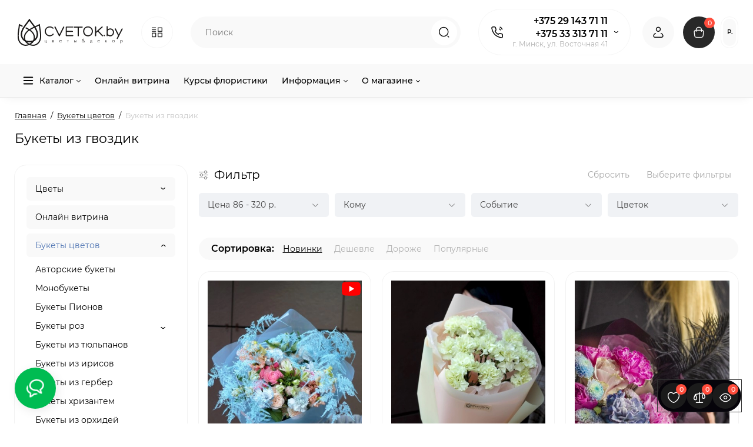

--- FILE ---
content_type: text/html; charset=utf-8
request_url: https://cvetok.by/catalog/buket_iz_gvozdik/
body_size: 42426
content:
<!DOCTYPE html>
<!--[if IE]><![endif]-->
<!--[if IE 8 ]><html dir="ltr" lang="ru" class="ie8"><![endif]-->
<!--[if IE 9 ]><html dir="ltr" lang="ru" class="ie9"><![endif]-->
<!--[if (gt IE 9)|!(IE)]><!-->
<html dir="ltr" lang="ru" class="light-theme">
<!--<![endif]-->
<head>
<script data-not_optimize="true">
/* Hi-Optimizer (c) 2019-2020 https://sitecreator.ru css_low_priority.js */
if(typeof window.hi_optimizer_fun_low_priority !== 'function') {
  function hi_optimizer_fun_low_priority(href) {
    document.addEventListener("DOMContentLoaded", function() {
      var t = new Date().getTime();
      var css = document.createElement( "link" );
      css.rel = "preload";
      css.as = "style";
      css.href = href;
      document.head.appendChild(css);
      console.log('css load start (low priority): ' + href);
      var f = function (css, t) {
      if(document.readyState === "complete" || (new Date().getTime() - t) > 10000) {
        css.rel = "stylesheet";
        console.log('css started (low priority): ' + css.href);
      }
      else setTimeout(f, 50, css, t);
    };
    setTimeout(f, 0, css, t);
    });
  }
}
</script>


        <!-- Google Tag Manager -->
<script data-not_optimize="" data-script_num="0" data-desc="manually marked script Num 0" type="text/ho_deferred_js">(function(w,d,s,l,i){w[l]=w[l]||[];w[l].push({'gtm.start':
new Date().getTime(),event:'gtm.js'});var f=d.getElementsByTagName(s)[0],
j=d.createElement(s),dl=l!='dataLayer'?'&l='+l:'';j.async=true;j.src=
'https://www.googletagmanager.com/gtm.js?id='+i+dl;f.parentNode.insertBefore(j,f);
})(window,document,'script','dataLayer','GTM-NDRXVLXX');</script>
<!-- End Google Tag Manager -->
      
<meta charset="UTF-8" />
<meta name="viewport" content="width=device-width, initial-scale=1.0, shrink-to-fit=no">
<meta http-equiv="X-UA-Compatible" content="IE=edge">
<title>Букет из гвоздик купить в Минске с доставкой, выгодные цены | Cvetok.by</title>
<base href="https://cvetok.by/" />
<meta name="description" content="⭐⭐⭐⭐⭐ ᐅ Закажите букет из гвоздик в Минске! ✿ Низкие цены, быстрая доставка! ✔ Огромный выбор гвоздик для любого повода! Звоните прямо сейчас!" />
<meta name="keywords" content= "Букеты из гвоздик" />

              

			<meta property="og:image" content="https://cvetok.by/image/catalog/images/categories/buketi-iz-gvozdik.webp" />
<meta property="og:image:alt" content="Букеты из гвоздик" />
<meta property="og:image:type" content="image/webp" />
<meta property="og:image:width" content="960" />
<meta property="og:image:height" content="1440" />
<meta property="twitter:card" content="summary_large_image" />
<meta property="twitter:image" content="https://cvetok.by/image/catalog/images/categories/buketi-iz-gvozdik.webp" />
<meta property="og:title" content="Букет из гвоздик купить в Минске с доставкой, выгодные цены | Cvetok.by" />
<meta property="og:site_name" content="Цветочный магазин «cvetok.by»" />
<meta property="og:description" content="⭐⭐⭐⭐⭐ ᐅ Закажите букет из гвоздик в Минске! ✿ Низкие цены, быстрая доставка! ✔ Огромный выбор гвоздик для любого повода! Звоните прямо сейчас!" />
<meta property="og:type" content="website" />
<meta property="og:url" content="https://cvetok.by/catalog/buket_iz_gvozdik/" />
			
<link href="https://cvetok.by/catalog/buket_iz_gvozdik/" rel="canonical" />
<link href="https://cvetok.by/image/catalog/favicon.png" rel="icon" />
<link rel="preload" as="image" href="https://cvetok.by/image/catalog/logo.svg">
<link rel="preload" href="catalog/view/theme/upstore/stylesheet/fonts/montserrat-regular.woff2" as="font" type="font/woff2" crossorigin>
<link rel="preload" href="catalog/view/theme/upstore/stylesheet/fonts/montserrat-medium.woff2" as="font" type="font/woff2" crossorigin>
<link rel="preload" href="catalog/view/theme/upstore/stylesheet/fonts/montserrat-bold.woff2" as="font" type="font/woff2" crossorigin>
<link rel="stylesheet" href="https://cvetok.by/catalog/view/theme/upstore/stylesheet/bootstrap/css/bootstrap.min.css?up3v=1.6"/>
<link rel="stylesheet" href="https://cvetok.by/catalog/view/theme/upstore/js/swiper/css/swiper.min.css?up3v=1.6"/>
<link rel="stylesheet" href="https://cvetok.by/catalog/view/theme/upstore/stylesheet/fonts/montserrat-fonts.css?up3v=1.6"/>
<link rel="stylesheet" href="https://cvetok.by/catalog/view/theme/upstore/stylesheet/icon-fonts/style.css?up3v=1.6"/>
<link rel="stylesheet" href="https://cvetok.by/catalog/view/theme/upstore/stylesheet/stylesheet.css?up3v=1.6"/>
<link rel="stylesheet" href="https://cvetok.by/catalog/view/theme/upstore/stylesheet/megamenu.css?up3v=1.6"/>
<link rel="stylesheet" href="https://cvetok.by/catalog/view/theme/upstore/stylesheet/stickers.css?up3v=1.6"/>
<link rel="stylesheet" href="https://cvetok.by/catalog/view/theme/upstore/stylesheet/tabs.css?up3v=1.6"/>
<link rel="stylesheet" href="https://cvetok.by/catalog/view/theme/upstore/stylesheet/custom.css?up3v=1.6"/>
<link rel="stylesheet" href="https://cvetok.by/catalog/view/theme/upstore/stylesheet/dynamic_style.css?up3v=1.6"/>

<link href="catalog/view/javascript/product_video/product_video.css" rel="stylesheet" media="screen" />



<!-- Yandex.Metrika counter -->
<script data-not_optimize="" data-script_num="1" data-desc="manually marked script Num 1" type="text/ho_deferred_js">
    (function(m,e,t,r,i,k,a){
        m[i]=m[i]||function(){(m[i].a=m[i].a||[]).push(arguments)};
        m[i].l=1*new Date();
        for (var j = 0; j < document.scripts.length; j++) {if (document.scripts[j].src === r) { return; }}
        k=e.createElement(t),a=e.getElementsByTagName(t)[0],k.async=1,k.src=r,a.parentNode.insertBefore(k,a)
    })(window, document,'script','https://mc.yandex.ru/metrika/tag.js', 'ym');

    ym(34196835, 'init', {webvisor:true, clickmap:true, accurateTrackBounce:true, trackLinks:true});
</script>
<noscript><div><img src="https://mc.yandex.ru/watch/34196835" style="position:absolute; left:-9999px;" alt="" /></div></noscript>
<!-- /Yandex.Metrika counter -->

<style>
#ordering-disabled-overlay{position:fixed;inset:0;background:rgba(0,0,0,.55);display:none;z-index:99999}
#ordering-disabled-modal{position:fixed;left:50%;top:18%;transform:translateX(-50%);max-width:560px;width:calc(100% - 24px);background:#fff;border-radius:10px;box-shadow:0 15px 60px rgba(0,0,0,.25);display:none;z-index:100000}
#ordering-disabled-modal .od-head{display:flex;align-items:center;justify-content:space-between;padding:14px 16px;border-bottom:1px solid #eee}
#ordering-disabled-modal .od-title{font-size:16px;font-weight:600;margin:0}
#ordering-disabled-modal .od-close{background:transparent;border:0;font-size:22px;line-height:1;cursor:pointer;padding:0;margin:0}
#ordering-disabled-modal .od-body{padding:16px;font-size:14px;line-height:1.5}
</style>


<script data-not_optimize="true">
// Hi-Optimizer (c) Lazy Load for iframe by sitecreator (c) 2019-2020 https://sitecreator.ru iframe_lazy.js
function LazyLoadIframeStcrtr() {

  var busy = false, observer, config = {root: null, rootMargin: '0px', threshold: [0.2]};

  if (typeof window.IntersectionObserver === 'function') {
    observer = new IntersectionObserver(function (entries, self) {
      // еще до пересечения будут перебраны все записи (элементы, за которыми наблюдаем) один раз
      Array.prototype.forEach.call(entries, function (e) {
        if (e.isIntersecting) {
          self.unobserve(e.target);
          setSrc(e.target);
        }
      });
    }, config);
  }

  this.lazyReStart = function () {
    if (busy) return;
    busy = true;
    var els = document.querySelectorAll("iframe[data-src]");
    Array.prototype.forEach.call(els, function (el) {
      if(typeof observer === 'object') observer.observe(el);
      else setSrc(el);
    });
    busy = false;
  };

  // приватная ф-я
  function setSrc(el) {
    var src = el.getAttribute('data-src');
    if (src) {
      el.src = src;
      el.removeAttribute('data-src');
    }
  }
}

(function() {
  var lazy = new LazyLoadIframeStcrtr();
  //lazy.lazyReStart();
  setInterval(function () {lazy.lazyReStart();}, 100);
})();

</script>
</head>
<body class=" ">

<!-- Google Tag Manager (noscript) -->
<noscript><iframe src="" data-src="https://www.googletagmanager.com/ns.html?id=GTM-NDRXVLXX"
height="0" width="0" style="display:none;visibility:hidden"></iframe></noscript>
<!-- End Google Tag Manager (noscript) -->



<div id="ordering-disabled-overlay"></div>
<div id="ordering-disabled-modal" role="dialog" aria-modal="true" aria-hidden="true">
  <div class="od-head">
    <div class="od-title">Приём заказов временно приостановлен</div>
    <button type="button" class="od-close" aria-label="Закрыть" id="ordering-disabled-close">&times;</button>
  </div>
  <div class="od-body" id="ordering-disabled-body"></div>
</div>



    <div class="fixed-goods-bar">
                    <div class="box-wishlist" >
                <a rel="nofollow" class="btn-wishlist-top" href="https://cvetok.by/wishlist/" id="wishlist-total">
                    <i class="up-icon-22 up-icon-wishlist" aria-hidden="true"></i>
                    <span class="wishlist-quantity">0</span>
                                    </a>
            </div>
                            <div class="box-compare" >
                <a rel="nofollow" class="btn-compare-top" href="https://cvetok.by/compare-products/" id="compare-total">
                    <i class="up-icon-22 up-icon-compare" aria-hidden="true"></i>
                    <span class="compare-quantity">0</span>
                                    </a>
            </div>
                <div class="box-viewed-pc">
            <button type="button" class="btn-viewed-pc" >
                <i class="up-icon-22 up-icon-quickview" aria-hidden="true"></i>
                <span class="viewed-quantity">0</span>
            </button>
        </div>
    </div>
<nav id="top" class="hidden">
  <div class="container">
              </div>
</nav>
<header class="up-header up-header-type-2 fix-header h-sticky">
	<div class="container">
		<div class="row dflex align-items-center pt-xs-5 pb-xs-5 pt-md-15 pb-md-15">
			<div class="up-header__left d-flex align-items-center">
								<button aria-label="Меню" type="button" class="up-header__btn-mobile-menu btn btn-menu-mobile hidden-md hidden-lg" onclick="open_mob_menu_left()">
					<i class="up-icon-22 up-icon-menu-line" aria-hidden="true"></i>
									</button>
				<div id="logo" class="up-header__logo-top">
					<div class="up-header__logo-desktop visible-sm visible-md visible-lg">
																					<a href="https://cvetok.by/"><img width="191" height="50" src="https://cvetok.by/image/catalog/logo.svg" alt="Цветочный магазин «cvetok.by»" class="img-responsive"/></a>
																		</div>
											<div class="up-header__logo-mobile mr-auto">
															<a aria-label="Logo Mobile" href="https://cvetok.by/">
									<img src="https://cvetok.by/image/catalog/logo.svg" alt="" class="img-responsive" width="99" height="40">
								</a>
													</div>
									</div>
									<div class="box-menu-top visible-md visible-lg col-auto">
						<button aria-label="Catalog" type="button" class="btn-menu-top vh2 dflex align-items-center">
															<i class="up-icon-22 up-icon-menu-grid" aria-hidden="true"></i>
																				</button>
					</div>
							</div>
			<div class="up-header__right d-flex align-items-center flex-grow-sm-1 pl-10 pr-10">
				<div class="phone-box col-auto f-order-3">
					<button aria-label="Контакты" type="button" class="btn-open-contact dflex align-items-center justify-content-center">
						<i class="up-icon-22 up-icon-phone-sound" aria-hidden="true"></i>
											</button>
					<div class="up-header-phones visible-md visible-lg hp-dd">
						<div class="up-header-phones__top dropdown-toggle up-icon">
							<i class="up-icon-22 up-icon-phone-sound" aria-hidden="true"></i>
							<div class="up-header-phones__items">
																	<div class="up-header-phones__item">
																					<a href="tel:+375291437111" target="_blank">
																																	+375 29 143 71 11
																						</a>
																			</div>
																	<div class="up-header-phones__item">
																					<a href="tel:+375333137111" target="_blank">
																																	+375 33 313 71 11
																						</a>
																			</div>
																<div class="up-header-phones__text-af">г. Минск, ул. Восточная 41</div>
							</div>
						</div>
													<ul class="up-header-phones__dropdown dropdown-menu ch-dropdown">
																	<li>пн - сб 9:00 - 21:00                    вс 9:00 - 20:00</li>
																									<li>
																					<a href="https://t.me/+375291437111" target="_blank">
																									<div class="up-header-phones__icon-image"><img loading="lazy" width="25" height="25" src="https://cvetok.by/image/catalog/upstore_files/icon-contact/telegram.svg" alt="Telegram" /></div>
																								Telegram
											</a>
																			</li>
																	<li>
																					<a href="viber://chat?number=%2B375333137111" target="_blank">
																									<div class="up-header-phones__icon-image"><img loading="lazy" width="25" height="25" src="https://cvetok.by/image/catalog/upstore_files/icon-contact/viber.svg" alt="Viber" /></div>
																								Viber
											</a>
																			</li>
																	<li>
																					<a href="https://api.whatsapp.com/send?phone=375291437111" target="_blank">
																									<div class="up-header-phones__icon-image"><img loading="lazy" width="25" height="25" src="https://cvetok.by/image/catalog/upstore_files/icon-contact/whatsapp.svg" alt="WhatsApp" /></div>
																								WhatsApp
											</a>
																			</li>
																	<li>
																					<a href="https://instagram.com/cvetok.by" target="_blank">
																									<div class="up-header-phones__icon-image"><img loading="lazy" width="25" height="25" src="https://cvetok.by/image/catalog/icons/instagram-logo.svg" alt="Instagram" /></div>
																								Instagram
											</a>
																			</li>
																	<li>
																					<a href="javascript:;" onclick="get_modal_callbacking();">
																									<div class="up-header-phones__icon-image"><img loading="lazy" width="25" height="25" src="https://cvetok.by/image/catalog/upstore_files/icon-contact/callback.svg" alt="Заказать звонок" /></div>
																								Заказать звонок
											</a>
																			</li>
															</ul>
											</div>
				</div>
				<div class="box-search flex-grow-sm-1">
					<button aria-label="Search" type="button" class="btn-open-search dflex align-items-center justify-content-center hidden-sm hidden-md hidden-lg"><i class="up-icon-22 up-icon-search" aria-hidden="true"></i></button>
					<div class="search-top visible-sm visible-md visible-lg"><div class="header-search input-group livesearch">
		<input type="text" name="search" value="" placeholder="Поиск" class="form-control search-autocomplete" />
	<span class="input-group-btn group_voice_search d-none">
		<button type="button" class="btn btn-voice-search" aria-label="Search">
			<i class="up-icon-22 up-icon-microphone" aria-hidden="true"></i>
		</button>
	</span>
	<span class="input-group-btn button_search">
		<button type="button" class="btn btn-search" aria-label="Search">
			<i class="up-icon-22 up-icon-search" aria-hidden="true"></i>
		</button>
	</span>
</div>
</div>
				</div>
				<div class="box-account ">
					<button aria-label="Login Register" class="dropdown-toggle btn-account" id="login-popup" data-load-url="index.php?route=common/login_modal" type="button">
						<i class="up-icon-22 up-icon-account" aria-hidden="true"></i>
						<span class="text-a-icon hidden-md hidden-lg">Кабинет</span>
					</button>
									</div>
								<div class="box-cart "><div id="cart" class="shopping-cart">
	<button class="dflex align-items-center btn" type="button"  onclick="openFixedCart(this);">
		<i class="up-icon-22 up-icon-cart" aria-hidden="true"></i>
		<span class="cart-total">0</span>
			</button>
	<div class="cart-content">
	<div class="header-cart-backdrop"></div>
	<div class="header-cart-fix-right" >
		<div class="header-cart-top dflex">
			<div class="header-cart-title">Корзина</div>
			<button type="button" class="header-cart-close"><i class="up-icon-close" aria-hidden="true"></i></button>
		</div>
		<div class="header-cart-scroll dflex flex-column">
							<div class="text-center box-empty-cart-icon">
					<svg class="icon-empty-cart" id="icon-empty-shop-cart" xmlns="http://www.w3.org/2000/svg" width="195" height="151" fill="none" viewBox="0 0 195 151">
						<path fill="#9CA9BC" d="m170.452 109.713 1.98.273-1.49 10.798-1.982-.274 1.492-10.797ZM38 45h2v32h-2V45Zm0 39h2v9h-2v-9Zm107.8 42.7c.2.3.5.4.8.4.2 0 .4-.1.6-.2 1.5-1 3.6-1.1 5.2-.1.5.3 1.1.2 1.4-.3.3-.5.2-1.1-.3-1.4-2.2-1.4-5.2-1.4-7.4.1-.5.4-.6 1-.3 1.5ZM70 113h9v2h-9v-2ZM5 144h13v2H5v-2Z"/>
						<path fill="#9CA9BC" d="m173 144 .3-.9 5-39.1h.7c2.2 0 4-1.4 4-3.2v-1.5c0-1.8-1.8-3.2-4-3.2h-34.7l9.1-22c.8-2-.1-4.4-2.2-5.2-1-.4-2.1-.4-3.1 0s-1.8 1.2-2.2 2.2L136.5 94c-1.2.4-2.1 1.1-2.9 2H132V37c0-3.3-2.7-6-5.9-6-6.3 0-12.6-.7-18.9-.9-4-14.7-14-25.1-25.7-25.1S59.8 15.4 55.8 30c-6.4.2-12.7.5-18.8 1-3.3 0-6 2.7-6 6v75.9L27.1 144H23v2h167v-2h-17Zm-1.7-1.2c-.1.9-.9 1.2-1.6 1.2h-33.8l-3.9-31.1V104h2.2c1.1 1 2.3 1.7 3.9 1.7s2.9-.6 3.9-1.7h34.3l-5 38.8Zm9.7-43.6v1.5c0 .6-.8 1.2-2 1.2h-35.1c.3-.7.5-1.5.5-2.3 0-.6-.1-1.1-.2-1.7H179c1.2.1 2 .8 2 1.3Zm-33.2-27.5c.2-.5.6-.9 1.1-1.1.5-.2 1-.2 1.5 0 1 .4 1.5 1.6 1.1 2.6l-9.1 22c-1.1-1-2.4-1.5-3.6-1.7l9-21.8Zm-9.5 24c2.2 0 4 1.8 4 4s-1.8 4-4 4-4-1.8-4-4 1.8-4 4-4Zm-5.7 2.3c-.2.5-.2 1.1-.2 1.7 0 .8.2 1.6.5 2.3h-.9v-4h.6ZM81.5 7c10.7 0 19.8 9.5 23.6 23-16.1-.5-31.9-.5-47.2 0 3.8-13.5 13-23 23.6-23ZM32.8 115H59v-2H33V37c0-2.2 1.8-4 4.1-4 6-.4 12.1-.7 18.3-.9-.5 2.3-.9 4.7-1.1 7.2-2.3.4-4.1 2.4-4.1 4.8 0 2.7 2.2 4.9 4.9 4.9s4.9-2.2 4.9-4.9c0-2.3-1.6-4.1-3.6-4.7.2-2.5.6-5 1.2-7.3 15.6-.5 31.7-.5 48.2.1.6 2.3.9 4.8 1.2 7.3-2.1.5-3.6 2.4-3.6 4.7 0 2.7 2.2 4.9 4.9 4.9s4.9-2.2 4.9-4.9c0-2.4-1.8-4.4-4.1-4.8-.2-2.4-.6-4.8-1.1-7.1 6.1.2 12.2.5 18.3.9 2.2 0 4 1.8 4 4v76H89v2h41.2l3.6 29H29.1l3.7-29.2Zm23.3-73.6c1 .4 1.8 1.5 1.8 2.6 0 1.6-1.3 2.9-2.9 2.9-1.6 0-2.9-1.3-2.9-2.9 0-1.3.8-2.3 1.9-2.7 0 .9-.1 1.8-.1 2.7h2c.1-.9.1-1.8.2-2.6ZM107 44h2c0-.9 0-1.8-.1-2.7 1.1.4 1.9 1.4 1.9 2.7 0 1.6-1.3 2.9-2.9 2.9-1.6 0-2.9-1.3-2.9-2.9 0-1.2.7-2.2 1.8-2.6.2.8.2 1.7.2 2.6Z"/>
						<path fill="#9CA9BC" d="M145.6 120.2a2 2 0 1 0 .001-3.999 2 2 0 0 0-.001 3.999Zm8 0a2 2 0 1 0 .001-3.999 2 2 0 0 0-.001 3.999Zm-67-40.9c-2.8-1.8-6.7-1.8-9.4.2-.5.3-.6.9-.3 1.4.2.3.5.4.8.4.2 0 .4-.1.6-.2 2.1-1.5 5.1-1.5 7.2-.1.5.3 1.1.2 1.4-.3.3-.5.1-1.1-.3-1.4Zm-12.9-5.9a2.7 2.7 0 1 0 0-5.4 2.7 2.7 0 0 0 0 5.4Zm16 0a2.7 2.7 0 1 0 0-5.4 2.7 2.7 0 0 0 0 5.4Z"/>
					</svg>
				</div>
				<div class="text-center cart-empty">Ваша корзина пуста!</div>
				<div class="text-center cart-empty-info-text">Это никогда не поздно исправить :)</div>
					</div>
			</div>
	</div>
</div>
</div>
									<div class="box-language-currency only_one_block">
						
						    <div class="box-currency hidden-xs hidden-sm">
        <form action="https://cvetok.by/index.php?route=common/currency/currency" method="post" enctype="multipart/form-data" id="currency">
            <span class="mob-text-currency">Валюта</span>
            <div class="dropdown-box">
                <button class="btn-currency-top dropdown-toggle" data-toggle="dropdown">
                                                                                                                                                                                                            р.
                                                            </button>
                <ul class="dropdown-menu dropdown-menu-right up-compact-dropdown">
                                                                                                        <li>
                                    <button class="currency-select btn btn-link btn-block" type="button" name="EUR">
                                        € <span class="currency__title">Euro</span>
                                    </button>
                                </li>
                                                                                                                                                            <li>
                                    <button class="currency-select btn btn-link btn-block" type="button" name="RUB">
                                        RUB <span class="currency__title">RUB</span>
                                    </button>
                                </li>
                                                                                                                                                            <li>
                                    <button class="currency-select btn btn-link btn-block" type="button" name="USD">
                                        $ <span class="currency__title">US Dollar</span>
                                    </button>
                                </li>
                                                                                                                                                            <li class="active">
                                    <button class="currency-select btn btn-link btn-block" type="button" name="BYN">
                                        р. <span class="currency__title">руб.</span>
                                    </button>
                                </li>
                                                                                        </ul>
            </div>
            <input type="hidden" name="code" value="" />
            <input type="hidden" name="redirect" value="https://cvetok.by/catalog/buket_iz_gvozdik/" />
        </form>
    </div>

					</div>
											</div>
		</div>
	</div>
	<div class="box-dopmenu">
	<div class="container">
	<div class="row">
	<nav id="additional-menu" class="hmenu_type col-md-12 dflex">
		<div class="left-dopmenu">
		  <ul class="nav-dopmenu" style="overflow: hidden;">
											<li class="dropdown " >
					<a href="javascript:;" class="parent-link">
						<img decoding="async" loading="lazy" width="22" height="22" alt="" class="nsmenu-thumb " src="https://cvetok.by/image/catalog/icons/icon-catalog.svg"/>												<div class="item-name himg">Каталог</div>
												<svg class="arrow-t" width="7" height="4" viewBox="0 0 7 4" fill="none" xmlns="http://www.w3.org/2000/svg">
							<path fill-rule="evenodd" clip-rule="evenodd" d="M3.17409 2.44145C3.37044 2.63563 3.68704 2.63386 3.88121 2.4375L6.14446 0.148615C6.33862 -0.0477431 6.6552 -0.049525 6.85156 0.144635C7.04792 0.338795 7.0497 0.655372 6.85554 0.851731L4.59228 3.14061C4.00977 3.72971 3.05999 3.73503 2.47093 3.15248L0.14842 0.855689C-0.0479259 0.661516 -0.0496879 0.344939 0.144485 0.148593C0.338657 -0.0477531 0.655234 -0.0495152 0.85158 0.144657L3.17409 2.44145Z" fill="black"/>
						</svg>
					</a>

																	 <div class="dropdown-menu nsmenu-type-category-simple">
							<ul class="list-unstyled nsmenu-haschild">
																<li class="nsmenu-issubchild">
									<a href="https://cvetok.by/catalog/cvety/"><i class="up-icon-angle-right" aria-hidden="true"></i>Цветы</a>
																		<ul class="list-unstyled nsmenu-ischild nsmenu-ischild-simple">
									 																					<li><a href="https://cvetok.by/catalog/alstromeriya/">Альстромерии</a></li>
										
																														<li><a href="https://cvetok.by/catalog/amarillisy/">Амариллисы</a></li>
										
																														<li><a href="https://cvetok.by/catalog/carnations/">Гвоздики</a></li>
										
																														<li><a href="https://cvetok.by/catalog/gerbera/">Герберы</a></li>
										
																														<li><a href="https://cvetok.by/catalog/gortenzii/">Гортензии</a></li>
										
																														<li><a href="https://cvetok.by/catalog/irises/">Ирисы</a></li>
										
																														<li><a href="https://cvetok.by/catalog/lilium/">Лилии</a></li>
										
																														<li><a href="https://cvetok.by/catalog/piony/">Пионы</a></li>
										
																														<li><a href="https://cvetok.by/catalog/proteya/">Протеи</a></li>
										
																														<li><a href="https://cvetok.by/catalog/ranunkulyusy/">Ранункулюсы</a></li>
										
																														<li><a href="https://cvetok.by/catalog/rozy-s-dostavkoi/">Розы</a></li>
										
																														<li><a href="https://cvetok.by/catalog/tyulpany/">Тюльпаны</a></li>
										
																														<li><a href="https://cvetok.by/catalog/frezii/">Фрезии</a></li>
										
																														<li><a href="https://cvetok.by/catalog/chrysanthemum/">Хризантемы</a></li>
										
																														<li><a href="https://cvetok.by/catalog/ekzoticheskie_czvety/">Экзотические цветы</a></li>
										
																														<li><a href="https://cvetok.by/catalog/eustomy/">Эустомы</a></li>
										
																		</ul>
																	</li>
																<li >
									<a href="https://cvetok.by/catalog/onlajn-vitrina/">Онлайн витрина</a>
																	</li>
																<li class="nsmenu-issubchild">
									<a href="https://cvetok.by/catalog/kollektsiya-novogodnyaya/"><i class="up-icon-angle-right" aria-hidden="true"></i>Новый год</a>
																		<ul class="list-unstyled nsmenu-ischild nsmenu-ischild-simple">
									 																					<li><a href="https://cvetok.by/catalog/kollektsiya-novogodnii-kompozitsii/">Новогодние композиции</a></li>
										
																														<li><a href="https://cvetok.by/catalog/novogodnie-i-rozhdestvenskie-venki/">Новогодние и рождественские венки</a></li>
										
																		</ul>
																	</li>
																<li class="nsmenu-issubchild">
									<a href="https://cvetok.by/catalog/bukety-cvetov/"><i class="up-icon-angle-right" aria-hidden="true"></i>Букеты цветов</a>
																		<ul class="list-unstyled nsmenu-ischild nsmenu-ischild-simple">
									 																					<li><a href="https://cvetok.by/catalog/sbornye-bukety/">Авторские букеты</a></li>
										
																														<li><a href="https://cvetok.by/catalog/monobukety/">Монобукеты</a></li>
										
																														<li><a href="https://cvetok.by/catalog/bukety-pionov/">Букеты Пионов</a></li>
										
																														<li><a href="https://cvetok.by/catalog/buket-roz/">Букеты роз</a></li>
										
																														<li><a href="https://cvetok.by/catalog/bukety-tyulpanov/">Букеты из тюльпанов</a></li>
										
																														<li><a href="https://cvetok.by/catalog/bukety_iz_irisov/">Букеты из ирисов</a></li>
										
																														<li><a href="https://cvetok.by/catalog/bukety_iz_gerber/">Букеты из гербер</a></li>
										
																														<li><a href="https://cvetok.by/catalog/bukety-hrizantem/">Букеты хризантем</a></li>
										
																														<li><a href="https://cvetok.by/catalog/buket_iz_orhidei/">Букеты из орхидей</a></li>
										
																														<li><a href="https://cvetok.by/catalog/buket-iz-gortenzij/">Букеты из гортензий</a></li>
										
																														<li><a href="https://cvetok.by/catalog/buket_iz_alstromeriy/">Букеты из альстромерий</a></li>
										
																														<li><a href="https://cvetok.by/catalog/buket-iz-eustom/">Букеты из эустомы</a></li>
										
																														<li><a href="https://cvetok.by/catalog/buket_iz_gvozdik/">Букеты из гвоздик</a></li>
										
																														<li><a href="https://cvetok.by/catalog/buket_iz_liliy/">Букеты из лилий</a></li>
										
																														<li><a href="https://cvetok.by/catalog/buket_iz_kall/">Букеты из калл</a></li>
										
																														<li><a href="https://cvetok.by/catalog/buket_iz_freziy/">Букеты из фрезий</a></li>
										
																														<li><a href="https://cvetok.by/catalog/bukety-iz-podsolnuhov/">Букеты из подсолнухов</a></li>
										
																														<li><a href="https://cvetok.by/catalog/bukety-iz-gipsofily/">Букеты из гипсофилы</a></li>
										
																														<li><a href="https://cvetok.by/catalog/bukety-iz-romashek/">Букеты из ромашек</a></li>
										
																		</ul>
																	</li>
																<li class="nsmenu-issubchild">
									<a href="https://cvetok.by/catalog/edinichnye-cvety/"><i class="up-icon-angle-right" aria-hidden="true"></i>Цветы поштучно</a>
																		<ul class="list-unstyled nsmenu-ischild nsmenu-ischild-simple">
									 																					<li><a href="https://cvetok.by/catalog/alstromerii/">Альстромерии</a></li>
										
																														<li><a href="https://cvetok.by/catalog/gvozdiki/">Гвоздики</a></li>
										
																														<li><a href="https://cvetok.by/catalog/gerbery/">Герберы</a></li>
										
																														<li><a href="https://cvetok.by/catalog/herbs/">Зелень</a></li>
										
																														<li><a href="https://cvetok.by/catalog/kustovye-rozy-1/">Кустовые розы</a></li>
										
																														<li><a href="https://cvetok.by/catalog/lilii/">Лилии</a></li>
										
																														<li><a href="https://cvetok.by/catalog/piony-1/">Пионы</a></li>
										
																														<li><a href="https://cvetok.by/catalog/tyulpany-poshtuchno/">Тюльпаны</a></li>
										
																														<li><a href="https://cvetok.by/catalog/hrizantemy/">Хризантемы</a></li>
										
																														<li><a href="https://cvetok.by/catalog/ehkzoticheskie-cvety/">Экзотические цветы</a></li>
										
																														<li><a href="https://cvetok.by/catalog/ehustomy/">Эустомы</a></li>
										
																		</ul>
																	</li>
																<li class="nsmenu-issubchild">
									<a href="https://cvetok.by/catalog/komnatnye-czvety/"><i class="up-icon-angle-right" aria-hidden="true"></i>Комнатные растения</a>
																		<ul class="list-unstyled nsmenu-ischild nsmenu-ischild-simple">
									 																					<li><a href="https://cvetok.by/catalog/listvennye-rasteniya/">Декоративно-лиственные растения</a></li>
										
																														<li><a href="https://cvetok.by/catalog/czvetushhie-rasteniya/">Цветущие комнатные растения</a></li>
										
																														<li><a href="https://cvetok.by/catalog/plodovoe_rasteniya/">Плодовые комнатные растения</a></li>
										
																														<li><a href="https://cvetok.by/catalog/palmy/">Пальмы и крупные комнатные цветы</a></li>
										
																														<li><a href="https://cvetok.by/catalog/hischnye-rasteniya/">Хищные растения</a></li>
										
																														<li><a href="https://cvetok.by/catalog/minisady-i-florariumy/">Флорариумы (мини-сады)</a></li>
										
																														<li><a href="https://cvetok.by/catalog/kaktusysukkulenty/">Кактусы и суккуленты</a></li>
										
																														<li><a href="https://cvetok.by/catalog/orchidei/">Орхидеи</a></li>
										
																														<li><a href="https://cvetok.by/catalog/gorshechnie_kompozicii/">Горшечные композиции</a></li>
										
																														<li><a href="https://cvetok.by/catalog/bromelievye/">Бромелиевые</a></li>
										
																														<li><a href="https://cvetok.by/catalog/paportniki/">Папортники</a></li>
										
																														<li><a href="https://cvetok.by/catalog/bonsai/">Бонсаи</a></li>
										
																														<li><a href="https://cvetok.by/catalog/dratsena/">Драцена</a></li>
										
																														<li><a href="https://cvetok.by/catalog/zamiokulkasy/">Замиокулькасы</a></li>
										
																														<li><a href="https://cvetok.by/catalog/monstery/">Монстеры</a></li>
										
																														<li><a href="https://cvetok.by/catalog/sansevieriya/">Сансевиерия</a></li>
										
																														<li><a href="https://cvetok.by/catalog/fikusy/">Фикусы</a></li>
										
																														<li><a href="https://cvetok.by/catalog/yukki/">Юкки</a></li>
										
																														<li><a href="https://cvetok.by/catalog/komnatnyj-bambuk/">Комнатный бамбук</a></li>
										
																														<li><a href="https://cvetok.by/catalog/fikusy-bendzhamina/">Фикусы Бенджамина</a></li>
										
																														<li><a href="https://cvetok.by/catalog/fikusy-lirata/">Фикусы Лирата</a></li>
										
																														<li><a href="https://cvetok.by/catalog/azalii/">Азалии</a></li>
										
																														<li><a href="https://cvetok.by/catalog/anturium/">Антуриумы</a></li>
										
																														<li><a href="https://cvetok.by/catalog/euforbiya/">Эуфорбия</a></li>
										
																														<li><a href="https://cvetok.by/catalog/aloe/">Алоэ</a></li>
										
																														<li><a href="https://cvetok.by/catalog/spatifillum/">Спатифиллум</a></li>
										
																														<li><a href="https://cvetok.by/catalog/filodendron/">Филодендрон</a></li>
										
																														<li><a href="https://cvetok.by/catalog/hoyya/">Хойя</a></li>
										
																														<li><a href="https://cvetok.by/catalog/hoveya/">Ховея</a></li>
										
																		</ul>
																	</li>
																<li class="nsmenu-issubchild">
									<a href="https://cvetok.by/catalog/cvetochnye-kompozicii/"><i class="up-icon-angle-right" aria-hidden="true"></i>Цветочные композиции</a>
																		<ul class="list-unstyled nsmenu-ischild nsmenu-ischild-simple">
									 																					<li><a href="https://cvetok.by/catalog/tsvety-v-shlyapnoy-korobke/">Цветы в коробках</a></li>
										
																														<li><a href="https://cvetok.by/catalog/korzina-cvetov/">Цветочные корзины</a></li>
										
																														<li><a href="https://cvetok.by/catalog/tsvety-v-yaschichkah/">Цветы в ящичках</a></li>
										
																														<li><a href="https://cvetok.by/catalog/tsvety-v-konvertah/">Цветы в конвертах</a></li>
										
																		</ul>
																	</li>
																<li class="nsmenu-issubchild">
									<a href="https://cvetok.by/catalog/tsvetochnaya-podpiska/"><i class="up-icon-angle-right" aria-hidden="true"></i>Цветочная подписка</a>
																		<ul class="list-unstyled nsmenu-ischild nsmenu-ischild-simple">
									 																					<li><a href="https://cvetok.by/catalog/home-box/">Home box</a></li>
										
																		</ul>
																	</li>
																<li class="nsmenu-issubchild">
									<a href="https://cvetok.by/catalog/tematicheskie-prazdniki/"><i class="up-icon-angle-right" aria-hidden="true"></i>Цветы по поводу</a>
																		<ul class="list-unstyled nsmenu-ischild nsmenu-ischild-simple">
									 																					<li><a href="https://cvetok.by/catalog/mothers-day/">Цветы на День матери</a></li>
										
																														<li><a href="https://cvetok.by/catalog/8-marta/">Букеты на 8 марта</a></li>
										
																														<li><a href="https://cvetok.by/catalog/14-e-fevralya/">Цветы на 14 февраля</a></li>
										
																														<li><a href="https://cvetok.by/catalog/tsvety-na-rozhdenie-rebenka/">Цветы на рождение ребенка</a></li>
										
																														<li><a href="https://cvetok.by/catalog/tsvety-na-vypisku/">Цветы на выписку из роддома</a></li>
										
																														<li><a href="https://cvetok.by/catalog/bukety-komplimenty/">Букеты-комплименты</a></li>
										
																														<li><a href="https://cvetok.by/catalog/na-den-rozhdeniya/">Цветы на день рождения</a></li>
										
																														<li><a href="https://cvetok.by/catalog/tsvety-na-yubiley/">Цветы на юбилей</a></li>
										
																														<li><a href="https://cvetok.by/catalog/tsvety-k-poslednemu-zvonku/">Цветы к последнему звонку</a></li>
										
																														<li><a href="https://cvetok.by/catalog/1stseptember/">Цветы на 1 сентября</a></li>
										
																														<li><a href="https://cvetok.by/catalog/traurnaya_floristika/">Траурная флористика</a></li>
										
																		</ul>
																	</li>
																<li class="nsmenu-issubchild">
									<a href="https://cvetok.by/catalog/svadebnaya-floristika/"><i class="up-icon-angle-right" aria-hidden="true"></i>Оформление свадьбы живыми цветами</a>
																		<ul class="list-unstyled nsmenu-ischild nsmenu-ischild-simple">
									 																					<li><a href="https://cvetok.by/catalog/buket-nevesty/">Букеты невесты</a></li>
										
																														<li><a href="https://cvetok.by/catalog/ukrashenie_zala_i_avto/">Украшение зала и авто</a></li>
										
																														<li><a href="https://cvetok.by/catalog/oformlenie-stola-molodyh-i-gostej/">Оформление стола молодых и гостей</a></li>
										
																		</ul>
																	</li>
																<li >
									<a href="https://cvetok.by/catalog/kashpo-grunty-udobreniya/">Кашпо, грунты, удобрения</a>
																	</li>
																<li class="nsmenu-issubchild">
									<a href="https://cvetok.by/catalog/torty-i-sladosti/"><i class="up-icon-angle-right" aria-hidden="true"></i>Торты и сладости</a>
																		<ul class="list-unstyled nsmenu-ischild nsmenu-ischild-simple">
									 																					<li><a href="https://cvetok.by/catalog/korobki-so-sladostyami/">Коробки со сладостями и цветами</a></li>
										
																		</ul>
																	</li>
																<li class="nsmenu-issubchild">
									<a href="https://cvetok.by/catalog/souvenirs/"><i class="up-icon-angle-right" aria-hidden="true"></i>Сувениры</a>
																		<ul class="list-unstyled nsmenu-ischild nsmenu-ischild-simple">
									 																					<li><a href="https://cvetok.by/catalog/otkritki/">Открытки</a></li>
										
																														<li><a href="https://cvetok.by/catalog/svechi/">Свечи</a></li>
										
																		</ul>
																	</li>
															</ul>
							</div>
											
																	
						
						
						
											</li>
																<li >
						<a href="catalog/onlajn-vitrina/" class="parent-link">
																		<div class="item-name">Онлайн витрина</div>
											</a></li>
																<li >
						<a href="https://school.cvetok.by/" target="_blank" data-target="link" class="parent-link">
																		<div class="item-name">Курсы флористики</div>
											</a></li>
															<li class="dropdown " >
					<a href="/help/" class="parent-link">
																		<div class="item-name">Информация</div>
												<svg class="arrow-t" width="7" height="4" viewBox="0 0 7 4" fill="none" xmlns="http://www.w3.org/2000/svg">
							<path fill-rule="evenodd" clip-rule="evenodd" d="M3.17409 2.44145C3.37044 2.63563 3.68704 2.63386 3.88121 2.4375L6.14446 0.148615C6.33862 -0.0477431 6.6552 -0.049525 6.85156 0.144635C7.04792 0.338795 7.0497 0.655372 6.85554 0.851731L4.59228 3.14061C4.00977 3.72971 3.05999 3.73503 2.47093 3.15248L0.14842 0.855689C-0.0479259 0.661516 -0.0496879 0.344939 0.144485 0.148593C0.338657 -0.0477531 0.655234 -0.0495152 0.85158 0.144657L3.17409 2.44145Z" fill="black"/>
						</svg>
					</a>

																	 <div class="dropdown-menu nsmenu-type-category-simple">
							<ul class="list-unstyled nsmenu-haschild">
																<li >
									<a href="/kak-oplatit-zakaz/">Как оплатить заказ</a>
																	</li>
																<li >
									<a href="/dostavka/">Доставка</a>
																	</li>
																<li class="nsmenu-issubchild">
									<a href="/opt_cvety/"><i class="up-icon-angle-right" aria-hidden="true"></i>Оптовая продажа цветов</a>
																		<ul class="list-unstyled nsmenu-ischild nsmenu-ischild-simple">
									 																					<li><a href="/tyulpany-optom/">Тюльпаны оптом</a></li>
										
																														<li><a href="/rozy-optom/">Розы оптом</a></li>
										
																		</ul>
																	</li>
																<li >
									<a href="/korporativnym_klientam/">Корпоративным клиентам</a>
																	</li>
																<li >
									<a href="/diskont/">Дисконтная программа</a>
																	</li>
																<li >
									<a href="/vopros-otvet/">Вопрос-ответ</a>
																	</li>
															</ul>
							</div>
											
																	
						
						
						
											</li>
															<li class="dropdown " >
					<a href="/about/" class="parent-link">
																		<div class="item-name">О магазине</div>
												<svg class="arrow-t" width="7" height="4" viewBox="0 0 7 4" fill="none" xmlns="http://www.w3.org/2000/svg">
							<path fill-rule="evenodd" clip-rule="evenodd" d="M3.17409 2.44145C3.37044 2.63563 3.68704 2.63386 3.88121 2.4375L6.14446 0.148615C6.33862 -0.0477431 6.6552 -0.049525 6.85156 0.144635C7.04792 0.338795 7.0497 0.655372 6.85554 0.851731L4.59228 3.14061C4.00977 3.72971 3.05999 3.73503 2.47093 3.15248L0.14842 0.855689C-0.0479259 0.661516 -0.0496879 0.344939 0.144485 0.148593C0.338657 -0.0477531 0.655234 -0.0495152 0.85158 0.144657L3.17409 2.44145Z" fill="black"/>
						</svg>
					</a>

																	 <div class="dropdown-menu nsmenu-type-category-simple">
							<ul class="list-unstyled nsmenu-haschild">
																<li >
									<a href="/contact/">Контакты</a>
																	</li>
																<li >
									<a href="/reviews/">Отзывы</a>
																	</li>
																<li >
									<a href="/poleznaya-informaciya/">Полезная информация</a>
																	</li>
															</ul>
							</div>
											
																	
						
						
						
											</li>
									  </ul>
		</div>
		<div class="dop-menu-show-more off-show-more">
			<span class="prev-m off-prev-m"><i class="up-icon-angle-left" aria-hidden="true"></i></span>
			<span class="total-sections">1/1</span>
			<span class="next-m"><i class="up-icon-angle-right" aria-hidden="true"></i></span>
		</div>
			</nav>
	</div>
</div>
</div>


	<div id="fm-fixed-mobile" class="mob-fix-panel topmm-fix d-none">
	<div class="mobile-sidebar-search hidden shtop">
		<div class="mobile-sidebar-search__top">
			<div class="mobile-sidebar-search__title">Поиск</div>
			<span class="mobile-sidebar-search__close fm-close-search"><i class="up-icon-close" aria-hidden="true"></i></span>
		</div>
		<div class="mobile-sidebar-search__content"></div>
	</div>
	<div class="mobile-sidebar-viewed hidden">
		<div class="mobile-sidebar-viewed__top no-shadow">
			<div class="mobile-sidebar-viewed__title">Смотрели</div>
			<span class="mobile-sidebar-viewed__close fm-close-viewed"><i class="up-icon-close" aria-hidden="true"></i></span>
		</div>
		<div class="mobile-sidebar-viewed__content"></div>
	</div>
	<div class="mobile-sidebar-phones hidden">
		<div class="mobile-sidebar-phones__top no-shadow">
			<div class="mobile-sidebar-phones__title">Контакты</div>
			<span class="mobile-sidebar-phones__close fm-close-phones"><i class="up-icon-close" aria-hidden="true"></i></span>
		</div>
		<div class="mobile-sidebar-phones__content"><div class="mobile-sidebar-phones__inner"></div></div>
	</div>
	<div class="mob-menu-info-fixed-left hidden">
		<div class="mob-first-menu active" id="mobm-left-content">
			<div class="mobm-top">
				<div class="mobm-title">Меню</div>
				<div class="mobile-first-tel">
											<a href="tel:+375291437111" target="_blank">+375 29 143 71 11</a>
										<div class="up-header-phones__text-af">г. Минск, ул. Восточная 41</div>
				</div>
				<button type="button" class="mobm-close-menu" aria-label="Close" onclick="close_mob_menu();">
					<i class="up-icon-close" aria-hidden="true"></i>
				</button>
			</div>
			<div class="mobm-body">
								<div class="mobm-header-block">
										<div class="mh-left-b mob-language dflex align-items-center"></div>
					<div class="mh-right-b mob-currency dflex align-items-center ml-auto"></div>
				</div>
								<div class="mob-menu" id="mob-catalog-left">
					<div class="mobm-body mm-ss"></div>
				</div>
													<div class="desc_info_mob"><p><span style="white-space:pre-wrap;">Работаем с 9:00 - 21:00</span><br></p></div>
							</div>
		</div>
	</div>
</div>
<div id="fm-fixed-mobile-bottom" class="mob-fix-panel fm_type_design_bottom_3 hidden-md hidden-lg">
	<div class="container">
		<div class="box-flex-fix ">
												<div class="mob-m-i mob-m-i__home">
						<a class="btn-fm-bottom btn btn-go-home dflex align-items-center justify-content-center active-bg" href="https://cvetok.by/">
							<i class="up-icon-22 up-icon-home" aria-hidden="true"></i>
													</a>
					</div>
														<div class="mob-m-i box-feedback-widget">
					<button class="btn-fm-bottom btn-open-chats dflex align-items-center justify-content-center" aria-label="Смотрели" type="button">
						<svg class="icon-chats" xmlns="http://www.w3.org/2000/svg" width="21" height="21" fill="none" viewBox="0 0 21 21">
							<path fill="currentColor" d="M.5 10.734c0 1.12.319 2.175.957 3.165.638.989 1.49 1.796 2.559 2.421-.052.183-.111.417-.176.703-.065.287-.156.736-.274 1.348-.117.612-.162 1.12-.136 1.524.026.403.156.605.39.605.782 0 1.57-.208 2.364-.625.794-.417 1.425-.833 1.894-1.25.469-.417.716-.625.742-.625a11.06 11.06 0 0 0 4.18-.82c-.156-.052-.45-.209-.879-.47-.43-.26-.697-.39-.8-.39h-2.5c-.47 0-.964.26-1.485.782-.73.65-1.42 1.12-2.07 1.406L5.5 15.5l-.664-.586c-1.77-1.146-2.656-2.539-2.656-4.18 0-.416.078-.885.234-1.406-.104-.156-.176-.397-.215-.723a7.446 7.446 0 0 1-.058-.878v-.899l.039-.508C1.06 7.518.5 8.99.5 10.734ZM12.18.5c-2.318 0-4.29.677-5.918 2.031C4.634 3.885 3.82 5.513 3.82 7.414c0 1.875.808 3.412 2.422 4.61 1.615 1.197 3.594 1.796 5.938 1.796.026 0 .293.28.8.84.508.56 1.179 1.12 2.012 1.68.833.56 1.64.84 2.422.84.182 0 .293-.143.332-.43.04-.287.02-.631-.058-1.035a24.29 24.29 0 0 0-.274-1.23 52.729 52.729 0 0 0-.273-1.055l-.157-.43c1.068-.651 1.92-1.465 2.559-2.441.638-.977.957-2.025.957-3.145 0-1.901-.814-3.529-2.441-4.883C16.43 1.177 14.47.5 12.179.5Zm3.984 11.094-1.094.664.43 1.25a5.8 5.8 0 0 1 .195.664c.079.312.156.56.235.742-.573-.39-1.25-.976-2.031-1.758-.6-.65-1.146-.976-1.641-.976-1.823 0-3.392-.423-4.707-1.27-1.315-.846-1.973-2.012-1.973-3.496-.026-1.458.606-2.695 1.895-3.71C8.762 2.686 10.33 2.18 12.18 2.18c1.849 0 3.418.507 4.707 1.523 1.289 1.016 1.933 2.253 1.933 3.711 0 1.64-.885 3.034-2.656 4.18Z"/>
						</svg>
						<svg class="icon-close-chats" xmlns="http://www.w3.org/2000/svg" width="14" height="14" fill="none" viewBox="0 0 14 14">
							<path fill="currentColor" d="m8.542 7 4.703-4.692A1.098 1.098 0 1 0 11.692.755L7 5.458 2.307.755A1.098 1.098 0 1 0 .754 2.308L5.457 7 .754 11.692a1.094 1.094 0 0 0 0 1.553 1.094 1.094 0 0 0 1.553 0L7 8.542l4.692 4.703a1.093 1.093 0 0 0 1.553 0 1.094 1.094 0 0 0 0-1.553L8.542 7Z"/>
						</svg>
											</button>
					<div class="mobile-widget-block d-none">
													<a class="mobile-widget-block__item" href="viber://chat?number=%2B375333137111" target="_blank">
								<span class="mobile-widget-block__icon">
									<img loading="lazy" width="38" height="38" alt="icon_viber" src="catalog/view/theme/upstore/stylesheet/feedback_widget/icon/icon_viber.svg">
								</span>
								<span class="mobile-widget-block__text"></span>
							</a>
													<a class="mobile-widget-block__item" href="https://t.me/+375291437111" target="_blank">
								<span class="mobile-widget-block__icon">
									<img loading="lazy" width="38" height="38" alt="icon_teleg" src="catalog/view/theme/upstore/stylesheet/feedback_widget/icon/icon_teleg.svg">
								</span>
								<span class="mobile-widget-block__text"></span>
							</a>
													<a class="mobile-widget-block__item" href="https://api.whatsapp.com/send?phone=375291437111" target="_blank">
								<span class="mobile-widget-block__icon">
									<img loading="lazy" width="38" height="38" alt="icon_whatsapp" src="catalog/view/theme/upstore/stylesheet/feedback_widget/icon/icon_whatsapp.svg">
								</span>
								<span class="mobile-widget-block__text"></span>
							</a>
													<a class="mobile-widget-block__item" href="mailto:sales@cvetok.by">
								<span class="mobile-widget-block__icon">
									<img loading="lazy" width="38" height="38" alt="icon_email" src="catalog/view/theme/upstore/stylesheet/feedback_widget/icon/icon_email.svg">
								</span>
								<span class="mobile-widget-block__text"></span>
							</a>
													<a class="mobile-widget-block__item" href="javascript:;" onclick="get_modal_callbacking();">
								<span class="mobile-widget-block__icon">
									<img loading="lazy" width="38" height="38" alt="icon_callback" src="catalog/view/theme/upstore/stylesheet/feedback_widget/icon/icon_callback.svg">
								</span>
								<span class="mobile-widget-block__text"></span>
							</a>
											</div>
				</div>
						<div class="mob-m-i fm-viewed-bottom">
				<button class="btn-fm-bottom btn-open-viewed dflex align-items-center justify-content-center" aria-label="Смотрели" type="button">
					<i class="up-icon-22 up-icon-quickview" aria-hidden="true"></i>
														</button>
			</div>
			<div class="mob-m-i box-wishlist-mob">
				<a rel="nofollow" aria-label="Закладки" class="btn-fm-bottom btn-mob-wishlist-bottom dflex align-items-center justify-content-center" href="https://cvetok.by/wishlist/">
					<i class="up-icon-22 up-icon-wishlist" aria-hidden="true"></i>
														</a>
			</div>
			<div class="mob-m-i box-compare-mob">
				<a rel="nofollow" aria-label="Сравнение" class="btn-fm-bottom btn-mob-compare-bottom dflex align-items-center justify-content-center" href="https://cvetok.by/compare-products/">
					<i class="up-icon-22 up-icon-compare" aria-hidden="true"></i>
														</a>
			</div>
					</div>
	</div>
</div>
</header>
	<div class="menu-header-box  hidden-xs hidden-sm type-menu-h-2">
		<div class="container pos-r">
			<div class="row dflex">
				<div class="menu-box dflex m_type_header_2 menu_mask">
<nav id="menu-vertical" class="btn-group col-md-3">
	<ul id="menu-vertical-list" class="dropdown-menu hidden-xs hidden-sm">
																		<li >
						<a  class="dropdown-img"  href="onlajn-vitrina">
																					<div class="item-name">Онлайн витрина</div>
													</a>
					</li>
																		<li class="dropdown">
				<a href="https://cvetok.by/catalog/kollektsiya-novogodnyaya/" class="parent-link">
															<div class="item-name">Новый год</div>
										<i class="up-icon-angle-right" aria-hidden="true"></i>
				</a>
															<div class="ns-dd dropdown-menu-simple nsmenu-type-category-simple">
							<ul class="list-unstyled nsmenu-haschild">
								
																<li >
									<a href="https://cvetok.by/catalog/kollektsiya-novogodnii-kompozitsii/">
																				<span>Новогодние композиции</span>
																			</a>
																	</li>
																<li >
									<a href="https://cvetok.by/catalog/novogodnie-i-rozhdestvenskie-venki/">
																				<span>Новогодние и рождественские венки</span>
																			</a>
																	</li>
															</ul>
						</div>
						
						
											
					
						
						
											</li>
																		<li class="dropdown">
				<a href="https://cvetok.by/catalog/cvety/" class="parent-link">
															<div class="item-name">Цветы</div>
										<i class="up-icon-angle-right" aria-hidden="true"></i>
				</a>
															<div class="ns-dd dropdown-menu-simple nsmenu-type-category-simple">
							<ul class="list-unstyled nsmenu-haschild">
								
																<li >
									<a href="https://cvetok.by/catalog/alstromeriya/">
																				<span>Альстромерии</span>
																			</a>
																	</li>
																<li >
									<a href="https://cvetok.by/catalog/amarillisy/">
																				<span>Амариллисы</span>
																			</a>
																	</li>
																<li  class="nsmenu-issubchild">
									<a href="https://cvetok.by/catalog/carnations/">
																				<span>Гвоздики</span>
																					<i class="up-icon-angle-right" aria-hidden="true"></i>
																			</a>
																			<div class="nsmenu-ischild nsmenu-ischild-simple">
											<ul class="list-unstyled">
																																							<li >
															<a href="https://cvetok.by/catalog/gvozdiki_shabo/">Гвоздики шабо
																														</a>
																													</li>
																																																				<li >
															<a href="https://cvetok.by/catalog/odinochnye_gvozdiki/">Одиночные гвоздики
																														</a>
																													</li>
																																				</ul>
										</div>
																	</li>
																<li >
									<a href="https://cvetok.by/catalog/gerbera/">
																				<span>Герберы</span>
																			</a>
																	</li>
																<li >
									<a href="https://cvetok.by/catalog/gortenzii/">
																				<span>Гортензии</span>
																			</a>
																	</li>
																<li >
									<a href="https://cvetok.by/catalog/irises/">
																				<span>Ирисы</span>
																			</a>
																	</li>
																<li >
									<a href="https://cvetok.by/catalog/lilium/">
																				<span>Лилии</span>
																			</a>
																	</li>
																<li  class="nsmenu-issubchild">
									<a href="https://cvetok.by/catalog/piony/">
																				<span>Пионы</span>
																					<i class="up-icon-angle-right" aria-hidden="true"></i>
																			</a>
																			<div class="nsmenu-ischild nsmenu-ischild-simple">
											<ul class="list-unstyled">
																																							<li >
															<a href="https://cvetok.by/catalog/rozovye-piony/">Розовые пионы
																														</a>
																													</li>
																																																				<li >
															<a href="https://cvetok.by/catalog/krasnye-piony/">Красные пионы
																														</a>
																													</li>
																																				</ul>
										</div>
																	</li>
																<li >
									<a href="https://cvetok.by/catalog/proteya/">
																				<span>Протеи</span>
																			</a>
																	</li>
																<li >
									<a href="https://cvetok.by/catalog/ranunkulyusy/">
																				<span>Ранункулюсы</span>
																			</a>
																	</li>
																<li  class="nsmenu-issubchild">
									<a href="https://cvetok.by/catalog/rozy-s-dostavkoi/">
																				<span>Розы</span>
																					<i class="up-icon-angle-right" aria-hidden="true"></i>
																			</a>
																			<div class="nsmenu-ischild nsmenu-ischild-simple">
											<ul class="list-unstyled">
																																							<li >
															<a href="https://cvetok.by/catalog/white_cream_green_roses/">Белые розы
																														</a>
																													</li>
																																																				<li >
															<a href="https://cvetok.by/catalog/yellow_roses/">Желтые и оранжевые розы
																														</a>
																													</li>
																																																				<li >
															<a href="https://cvetok.by/catalog/red_roses/">Красные и бордовые розы
																														</a>
																													</li>
																																																				<li >
															<a href="https://cvetok.by/catalog/kustovye-rozy/">Кустовые розы
																														</a>
																													</li>
																																																				<li >
															<a href="https://cvetok.by/catalog/pink_roses/">Розовые розы
																														</a>
																													</li>
																																																				<li >
															<a href="https://cvetok.by/catalog/pionovidnye-rozy/">Пионовидные розы
																														</a>
																													</li>
																																																				<li >
															<a href="https://cvetok.by/catalog/francuzskie-rozy/">Французские розы
																														</a>
																													</li>
																																				</ul>
										</div>
																	</li>
																<li >
									<a href="https://cvetok.by/catalog/tyulpany/">
																				<span>Тюльпаны</span>
																			</a>
																	</li>
																<li >
									<a href="https://cvetok.by/catalog/frezii/">
																				<span>Фрезии</span>
																			</a>
																	</li>
																<li  class="nsmenu-issubchild">
									<a href="https://cvetok.by/catalog/chrysanthemum/">
																				<span>Хризантемы</span>
																					<i class="up-icon-angle-right" aria-hidden="true"></i>
																			</a>
																			<div class="nsmenu-ischild nsmenu-ischild-simple">
											<ul class="list-unstyled">
																																							<li >
															<a href="https://cvetok.by/catalog/odinochnye_xrizantemy/">Одиночные хризантемы
																														</a>
																													</li>
																																																				<li >
															<a href="https://cvetok.by/catalog/kustovye_xrizantemy/">Кустовые хризантемы
																														</a>
																													</li>
																																				</ul>
										</div>
																	</li>
																<li  class="nsmenu-issubchild">
									<a href="https://cvetok.by/catalog/ekzoticheskie_czvety/">
																				<span>Экзотические цветы</span>
																					<i class="up-icon-angle-right" aria-hidden="true"></i>
																			</a>
																			<div class="nsmenu-ischild nsmenu-ischild-simple">
											<ul class="list-unstyled">
																																							<li >
															<a href="https://cvetok.by/catalog/anemony/">Анемоны
																														</a>
																													</li>
																																																				<li >
															<a href="https://cvetok.by/catalog/anturiumy/">Антуриумы
																														</a>
																													</li>
																																																				<li >
															<a href="https://cvetok.by/catalog/kally/">Каллы
																														</a>
																													</li>
																																																				<li >
															<a href="https://cvetok.by/catalog/streliczii/">Стрелиции
																														</a>
																													</li>
																																																				<li >
															<a href="https://cvetok.by/catalog/prochie/">Прочие
																														</a>
																													</li>
																																				</ul>
										</div>
																	</li>
																<li >
									<a href="https://cvetok.by/catalog/eustomy/">
																				<span>Эустомы</span>
																			</a>
																	</li>
															</ul>
						</div>
						
						
											
					
						
						
											</li>
																		<li class="dropdown">
				<a href="bukety-cvetov" class="parent-link">
															<div class="item-name">Букеты цветов</div>
										<i class="up-icon-angle-right" aria-hidden="true"></i>
				</a>
															<div class="ns-dd dropdown-menu-simple nsmenu-type-category-simple">
							<ul class="list-unstyled nsmenu-haschild">
								
																<li >
									<a href="https://cvetok.by/catalog/sbornye-bukety/">
																				<span>Авторские букеты</span>
																			</a>
																	</li>
																<li >
									<a href="https://cvetok.by/catalog/monobukety/">
																				<span>Монобукеты</span>
																			</a>
																	</li>
																<li >
									<a href="https://cvetok.by/catalog/bukety-pionov/">
																				<span>Букеты Пионов</span>
																			</a>
																	</li>
																<li  class="nsmenu-issubchild">
									<a href="https://cvetok.by/catalog/buket-roz/">
																				<span>Букеты роз</span>
																					<i class="up-icon-angle-right" aria-hidden="true"></i>
																			</a>
																			<div class="nsmenu-ischild nsmenu-ischild-simple">
											<ul class="list-unstyled">
																																							<li >
															<a href="https://cvetok.by/catalog/101-roza/">101 роза
																														</a>
																													</li>
																																																				<li >
															<a href="https://cvetok.by/catalog/51-roza/">51 роза
																														</a>
																													</li>
																																																				<li >
															<a href="https://cvetok.by/catalog/25-roz/">25 роз
																														</a>
																													</li>
																																																				<li >
															<a href="https://cvetok.by/catalog/15-roz/">15 роз
																														</a>
																													</li>
																																																				<li >
															<a href="https://cvetok.by/catalog/11-roz/">11 роз
																														</a>
																													</li>
																																				</ul>
										</div>
																	</li>
																<li >
									<a href="https://cvetok.by/catalog/bukety-tyulpanov/">
																				<span>Букеты из тюльпанов</span>
																			</a>
																	</li>
																<li >
									<a href="https://cvetok.by/catalog/bukety_iz_irisov/">
																				<span>Букеты из ирисов</span>
																			</a>
																	</li>
																<li >
									<a href="https://cvetok.by/catalog/bukety_iz_gerber/">
																				<span>Букеты из гербер</span>
																			</a>
																	</li>
																<li >
									<a href="https://cvetok.by/catalog/bukety-hrizantem/">
																				<span>Букеты хризантем</span>
																			</a>
																	</li>
																<li >
									<a href="https://cvetok.by/catalog/buket_iz_orhidei/">
																				<span>Букеты из орхидей</span>
																			</a>
																	</li>
																<li >
									<a href="https://cvetok.by/catalog/buket-iz-gortenzij/">
																				<span>Букеты из гортензий</span>
																			</a>
																	</li>
																<li >
									<a href="https://cvetok.by/catalog/buket_iz_alstromeriy/">
																				<span>Букеты из альстромерий</span>
																			</a>
																	</li>
																<li >
									<a href="https://cvetok.by/catalog/buket-iz-eustom/">
																				<span>Букеты из эустомы</span>
																			</a>
																	</li>
																<li >
									<a href="https://cvetok.by/catalog/buket_iz_gvozdik/">
																				<span>Букеты из гвоздик</span>
																			</a>
																	</li>
																<li >
									<a href="https://cvetok.by/catalog/buket_iz_liliy/">
																				<span>Букеты из лилий</span>
																			</a>
																	</li>
																<li >
									<a href="https://cvetok.by/catalog/buket_iz_kall/">
																				<span>Букеты из калл</span>
																			</a>
																	</li>
																<li >
									<a href="https://cvetok.by/catalog/buket_iz_freziy/">
																				<span>Букеты из фрезий</span>
																			</a>
																	</li>
																<li >
									<a href="https://cvetok.by/catalog/bukety-iz-podsolnuhov/">
																				<span>Букеты из подсолнухов</span>
																			</a>
																	</li>
																<li >
									<a href="https://cvetok.by/catalog/bukety-iz-romashek/">
																				<span>Букеты из ромашек</span>
																			</a>
																	</li>
															</ul>
						</div>
						
						
											
					
						
						
											</li>
																							<li class="dropdown">
				<a href="edinichnye-cvety" class="parent-link">
															<div class="item-name">Цветы поштучно</div>
										<i class="up-icon-angle-right" aria-hidden="true"></i>
				</a>
															<div class="ns-dd dropdown-menu-simple nsmenu-type-category-simple">
							<ul class="list-unstyled nsmenu-haschild">
								
																<li >
									<a href="https://cvetok.by/catalog/alstromerii/">
																				<span>Альстромерии</span>
																			</a>
																	</li>
																<li >
									<a href="https://cvetok.by/catalog/gvozdiki/">
																				<span>Гвоздики</span>
																			</a>
																	</li>
																<li >
									<a href="https://cvetok.by/catalog/gerbery/">
																				<span>Герберы</span>
																			</a>
																	</li>
																<li >
									<a href="https://cvetok.by/catalog/herbs/">
																				<span>Зелень</span>
																			</a>
																	</li>
																<li >
									<a href="https://cvetok.by/catalog/kustovye-rozy-1/">
																				<span>Кустовые розы</span>
																			</a>
																	</li>
																<li >
									<a href="https://cvetok.by/catalog/lilii/">
																				<span>Лилии</span>
																			</a>
																	</li>
																<li >
									<a href="https://cvetok.by/catalog/piony-1/">
																				<span>Пионы</span>
																			</a>
																	</li>
																<li >
									<a href="https://cvetok.by/catalog/tyulpany-poshtuchno/">
																				<span>Тюльпаны</span>
																			</a>
																	</li>
																<li >
									<a href="https://cvetok.by/catalog/hrizantemy/">
																				<span>Хризантемы</span>
																			</a>
																	</li>
																<li >
									<a href="https://cvetok.by/catalog/ehkzoticheskie-cvety/">
																				<span>Экзотические цветы</span>
																			</a>
																	</li>
																<li >
									<a href="https://cvetok.by/catalog/ehustomy/">
																				<span>Эустомы</span>
																			</a>
																	</li>
															</ul>
						</div>
						
						
											
					
						
						
											</li>
																							<li class="dropdown">
				<a href="komnatnye-czvety" class="parent-link">
															<div class="item-name">Комнатные растения</div>
										<i class="up-icon-angle-right" aria-hidden="true"></i>
				</a>
															<div class="ns-dd dropdown-menu-simple nsmenu-type-category-simple">
							<ul class="list-unstyled nsmenu-haschild">
								
																<li >
									<a href="https://cvetok.by/catalog/listvennye-rasteniya/">
																				<span>Декоративно-лиственные растения</span>
																			</a>
																	</li>
																<li >
									<a href="https://cvetok.by/catalog/czvetushhie-rasteniya/">
																				<span>Цветущие комнатные растения</span>
																			</a>
																	</li>
																<li >
									<a href="https://cvetok.by/catalog/plodovoe_rasteniya/">
																				<span>Плодовые комнатные растения</span>
																			</a>
																	</li>
																<li >
									<a href="https://cvetok.by/catalog/palmy/">
																				<span>Пальмы и крупные комнатные цветы</span>
																			</a>
																	</li>
																<li >
									<a href="https://cvetok.by/catalog/hischnye-rasteniya/">
																				<span>Хищные растения</span>
																			</a>
																	</li>
																<li >
									<a href="https://cvetok.by/catalog/minisady-i-florariumy/">
																				<span>Флорариумы (мини-сады)</span>
																			</a>
																	</li>
																<li >
									<a href="https://cvetok.by/catalog/kaktusysukkulenty/">
																				<span>Кактусы и суккуленты</span>
																			</a>
																	</li>
																<li >
									<a href="https://cvetok.by/catalog/orchidei/">
																				<span>Орхидеи</span>
																			</a>
																	</li>
																<li >
									<a href="https://cvetok.by/catalog/gorshechnie_kompozicii/">
																				<span>Горшечные композиции</span>
																			</a>
																	</li>
																<li >
									<a href="https://cvetok.by/catalog/bromelievye/">
																				<span>Бромелиевые</span>
																			</a>
																	</li>
																<li >
									<a href="https://cvetok.by/catalog/paportniki/">
																				<span>Папортники</span>
																			</a>
																	</li>
																<li >
									<a href="https://cvetok.by/catalog/bonsai/">
																				<span>Бонсаи</span>
																			</a>
																	</li>
																<li >
									<a href="https://cvetok.by/catalog/dratsena/">
																				<span>Драцена</span>
																			</a>
																	</li>
																<li >
									<a href="https://cvetok.by/catalog/zamiokulkasy/">
																				<span>Замиокулькасы</span>
																			</a>
																	</li>
																<li >
									<a href="https://cvetok.by/catalog/monstery/">
																				<span>Монстеры</span>
																			</a>
																	</li>
																<li >
									<a href="https://cvetok.by/catalog/sansevieriya/">
																				<span>Сансевиерия</span>
																			</a>
																	</li>
																<li >
									<a href="https://cvetok.by/catalog/fikusy/">
																				<span>Фикусы</span>
																			</a>
																	</li>
																<li >
									<a href="https://cvetok.by/catalog/yukki/">
																				<span>Юкки</span>
																			</a>
																	</li>
																<li >
									<a href="https://cvetok.by/catalog/komnatnyj-bambuk/">
																				<span>Комнатный бамбук</span>
																			</a>
																	</li>
																<li >
									<a href="https://cvetok.by/catalog/fikusy-bendzhamina/">
																				<span>Фикусы Бенджамина</span>
																			</a>
																	</li>
																<li >
									<a href="https://cvetok.by/catalog/fikusy-lirata/">
																				<span>Фикусы Лирата</span>
																			</a>
																	</li>
																<li >
									<a href="https://cvetok.by/catalog/azalii/">
																				<span>Азалии</span>
																			</a>
																	</li>
																<li >
									<a href="https://cvetok.by/catalog/anturium/">
																				<span>Антуриумы</span>
																			</a>
																	</li>
																<li >
									<a href="https://cvetok.by/catalog/euforbiya/">
																				<span>Эуфорбия</span>
																			</a>
																	</li>
																<li >
									<a href="https://cvetok.by/catalog/aloe/">
																				<span>Алоэ</span>
																			</a>
																	</li>
																<li >
									<a href="https://cvetok.by/catalog/spatifillum/">
																				<span>Спатифиллум</span>
																			</a>
																	</li>
																<li >
									<a href="https://cvetok.by/catalog/filodendron/">
																				<span>Филодендрон</span>
																			</a>
																	</li>
																<li >
									<a href="https://cvetok.by/catalog/hoyya/">
																				<span>Хойя</span>
																			</a>
																	</li>
																<li >
									<a href="https://cvetok.by/catalog/hoveya/">
																				<span>Ховея</span>
																			</a>
																	</li>
															</ul>
						</div>
						
						
											
					
						
						
											</li>
																												<li class="dropdown">
				<a href="cvetochnye-kompozicii" class="parent-link">
															<div class="item-name">Цветочные композиции</div>
										<i class="up-icon-angle-right" aria-hidden="true"></i>
				</a>
															<div class="ns-dd dropdown-menu-simple nsmenu-type-category-simple">
							<ul class="list-unstyled nsmenu-haschild">
								
																<li >
									<a href="https://cvetok.by/catalog/tsvety-v-shlyapnoy-korobke/">
																				<span>Цветы в коробках</span>
																			</a>
																	</li>
																<li >
									<a href="https://cvetok.by/catalog/korzina-cvetov/">
																				<span>Цветочные корзины</span>
																			</a>
																	</li>
																<li >
									<a href="https://cvetok.by/catalog/tsvety-v-yaschichkah/">
																				<span>Цветы в ящичках</span>
																			</a>
																	</li>
																<li >
									<a href="https://cvetok.by/catalog/tsvety-v-konvertah/">
																				<span>Цветы в конвертах</span>
																			</a>
																	</li>
															</ul>
						</div>
						
						
											
					
						
						
											</li>
																		<li class="dropdown">
				<a href="tsvetochnaya-podpiska" class="parent-link">
															<div class="item-name">Цветочная подписка</div>
										<i class="up-icon-angle-right" aria-hidden="true"></i>
				</a>
															<div class="ns-dd dropdown-menu-simple nsmenu-type-category-simple">
							<ul class="list-unstyled nsmenu-haschild">
								
																<li >
									<a href="https://cvetok.by/catalog/home-box/">
																				<span>Home box</span>
																			</a>
																	</li>
															</ul>
						</div>
						
						
											
					
						
						
											</li>
																		<li class="dropdown">
				<a href="tematicheskie-prazdniki" class="parent-link">
															<div class="item-name">Цветы по поводу</div>
										<i class="up-icon-angle-right" aria-hidden="true"></i>
				</a>
															<div class="ns-dd dropdown-menu-simple nsmenu-type-category-simple">
							<ul class="list-unstyled nsmenu-haschild">
								
																<li >
									<a href="https://cvetok.by/catalog/14-e-fevralya/">
																				<span>Цветы на 14 февраля</span>
																			</a>
																	</li>
																<li  class="nsmenu-issubchild">
									<a href="https://cvetok.by/catalog/kollektsiya-novogodnyaya/">
																				<span>Новый год</span>
																					<i class="up-icon-angle-right" aria-hidden="true"></i>
																			</a>
																			<div class="nsmenu-ischild nsmenu-ischild-simple">
											<ul class="list-unstyled">
																																							<li >
															<a href="https://cvetok.by/catalog/kollektsiya-novogodnii-kompozitsii/">Новогодние композиции
																														</a>
																													</li>
																																																				<li >
															<a href="https://cvetok.by/catalog/novogodnie-i-rozhdestvenskie-venki/">Новогодние и рождественские венки
																														</a>
																													</li>
																																				</ul>
										</div>
																	</li>
																<li >
									<a href="https://cvetok.by/catalog/tsvety-na-rozhdenie-rebenka/">
																				<span>Цветы на рождение ребенка</span>
																			</a>
																	</li>
																<li >
									<a href="https://cvetok.by/catalog/tsvety-na-vypisku/">
																				<span>Цветы на выписку из роддома</span>
																			</a>
																	</li>
																<li >
									<a href="https://cvetok.by/catalog/bukety-komplimenty/">
																				<span>Букеты-комплименты</span>
																			</a>
																	</li>
																<li >
									<a href="https://cvetok.by/catalog/na-den-rozhdeniya/">
																				<span>Цветы на день рождения</span>
																			</a>
																	</li>
																<li >
									<a href="https://cvetok.by/catalog/tsvety-na-yubiley/">
																				<span>Цветы на юбилей</span>
																			</a>
																	</li>
																<li >
									<a href="https://cvetok.by/catalog/tsvety-k-poslednemu-zvonku/">
																				<span>Цветы к последнему звонку</span>
																			</a>
																	</li>
																<li >
									<a href="https://cvetok.by/catalog/1stseptember/">
																				<span>Цветы на 1 сентября</span>
																			</a>
																	</li>
																<li >
									<a href="https://cvetok.by/catalog/traurnaya_floristika/">
																				<span>Траурная флористика</span>
																			</a>
																	</li>
																<li >
									<a href="https://cvetok.by/catalog/mothers-day/">
																				<span>Цветы на День матери</span>
																			</a>
																	</li>
																<li >
									<a href="https://cvetok.by/catalog/8-marta/">
																				<span>Букеты на 8 марта</span>
																			</a>
																	</li>
															</ul>
						</div>
						
						
											
					
						
						
											</li>
																		<li class="dropdown">
				<a href="avtorskie-kollektsii-" class="parent-link">
															<div class="item-name">Авторские коллекции </div>
										<i class="up-icon-angle-right" aria-hidden="true"></i>
				</a>
															<div class="ns-dd dropdown-menu-simple nsmenu-type-category-simple">
							<ul class="list-unstyled nsmenu-haschild">
								
																<li >
									<a href="https://cvetok.by/catalog/kollektsiya-osenn/">
																				<span>Коллекция цветов &quot;Осень&quot;</span>
																			</a>
																	</li>
																<li >
									<a href="https://cvetok.by/catalog/vesennyaya-kollektsiya-about-flowers--you/">
																				<span>Весенняя коллекция </span>
																			</a>
																	</li>
																<li >
									<a href="https://cvetok.by/catalog/kollektsiya-moya-vesna/">
																				<span>Коллекция на 8е марта </span>
																			</a>
																	</li>
																<li >
									<a href="https://cvetok.by/catalog/kollektsiya-leto/">
																				<span>Коллекция цветов &quot;Лето&quot;</span>
																			</a>
																	</li>
															</ul>
						</div>
						
						
											
					
						
						
											</li>
																		<li class="dropdown">
				<a href="svadebnaya-floristika" class="parent-link">
															<div class="item-name">Оформление свадьбы живыми цветами</div>
										<i class="up-icon-angle-right" aria-hidden="true"></i>
				</a>
															<div class="ns-dd dropdown-menu-simple nsmenu-type-category-simple">
							<ul class="list-unstyled nsmenu-haschild">
								
																<li >
									<a href="https://cvetok.by/catalog/buket-nevesty/">
																				<span>Букеты невесты</span>
																			</a>
																	</li>
																<li >
									<a href="https://cvetok.by/catalog/ukrashenie_zala_i_avto/">
																				<span>Украшение зала и авто</span>
																			</a>
																	</li>
																<li >
									<a href="https://cvetok.by/catalog/oformlenie-stola-molodyh-i-gostej/">
																				<span>Оформление стола молодых и гостей</span>
																			</a>
																	</li>
															</ul>
						</div>
						
						
											
					
						
						
											</li>
																			<li >
						<a  class="dropdown-img"  href="kashpo-grunty-udobreniya">
																					<div class="item-name">Кашпо, грунты, удобрения</div>
													</a>
					</li>
																		<li class="dropdown">
				<a href="souvenirs" class="parent-link">
															<div class="item-name">Сувениры</div>
										<i class="up-icon-angle-right" aria-hidden="true"></i>
				</a>
															<div class="ns-dd dropdown-menu-simple nsmenu-type-category-simple">
							<ul class="list-unstyled nsmenu-haschild">
								
																<li >
									<a href="https://cvetok.by/catalog/otkritki/">
																				<span>Открытки</span>
																			</a>
																	</li>
																<li >
									<a href="https://cvetok.by/catalog/svechi/">
																				<span>Свечи</span>
																			</a>
																	</li>
															</ul>
						</div>
						
						
											
					
						
						
											</li>
																		<li class="dropdown">
				<a href="torty-i-sladosti" class="parent-link">
															<div class="item-name">Торты и сладости</div>
										<i class="up-icon-angle-right" aria-hidden="true"></i>
				</a>
															<div class="ns-dd dropdown-menu-simple nsmenu-type-category-simple">
							<ul class="list-unstyled nsmenu-haschild">
								
																<li >
									<a href="https://cvetok.by/catalog/korobki-so-sladostyami/">
																				<span>Коробки со сладостями и цветами</span>
																			</a>
																	</li>
															</ul>
						</div>
						
						
											
					
						
						
											</li>
									</ul>
</nav>
</div>
			</div>
		</div>
	</div>
<main>

 
<div class="container">
	<div class="breadcrumb-box">
		<ul class="breadcrumb">
												<li><a href="https://cvetok.by/"><span>Главная</span></a></li>
																<li><a href="https://cvetok.by/catalog/bukety-cvetov/"><span>Букеты цветов</span></a></li>
																<li><span>Букеты из гвоздик</span></li>
									</ul>
	</div>
	<div class="row">
		<div class="col-xs-12 col-sm-12">
			<h1>Букеты из гвоздик</h1>
					</div>
		<aside id="column-left" class="col-md-3">
    <div class="mod-categories">
    <ul class="list-unstyled mod-cat-list-items">
                <li class="mc-item">
            <span class="dflex justify-content-between">
                <a href="https://cvetok.by/catalog/cvety/">Цветы</a>
                                <span class="mc-show-child dflex"><i class="up-icon-angle-down icon-mc-down" aria-hidden="true"></i></span>
                            </span>
                        <ul class="list-unstyled mc-children children-2-lv">
                                    <li class="mc-child-item child-2-lv">
                        <span class="dflex justify-content-between">
                            <a href="https://cvetok.by/catalog/alstromeriya/">Альстромерии</a>
                                                    </span>
                                            </li>
                                    <li class="mc-child-item child-2-lv">
                        <span class="dflex justify-content-between">
                            <a href="https://cvetok.by/catalog/amarillisy/">Амариллисы</a>
                                                    </span>
                                            </li>
                                    <li class="mc-child-item child-2-lv">
                        <span class="dflex justify-content-between">
                            <a href="https://cvetok.by/catalog/carnations/">Гвоздики</a>
                                                        <span class="mc-show-child dflex"><i class="up-icon-angle-down icon-mc-down" aria-hidden="true"></i></span>
                                                    </span>
                                                    <ul class="list-unstyled mc-children children-3-lv">
                                                                    <li class="mc-child-item child-3-lv">
                                        <a href="https://cvetok.by/catalog/gvozdiki_shabo/">Гвоздики шабо</a>
                                    </li>
                                                                    <li class="mc-child-item child-3-lv">
                                        <a href="https://cvetok.by/catalog/odinochnye_gvozdiki/">Одиночные гвоздики</a>
                                    </li>
                                                            </ul>
                                            </li>
                                    <li class="mc-child-item child-2-lv">
                        <span class="dflex justify-content-between">
                            <a href="https://cvetok.by/catalog/gerbera/">Герберы</a>
                                                    </span>
                                            </li>
                                    <li class="mc-child-item child-2-lv">
                        <span class="dflex justify-content-between">
                            <a href="https://cvetok.by/catalog/gortenzii/">Гортензии</a>
                                                    </span>
                                            </li>
                                    <li class="mc-child-item child-2-lv">
                        <span class="dflex justify-content-between">
                            <a href="https://cvetok.by/catalog/irises/">Ирисы</a>
                                                    </span>
                                            </li>
                                    <li class="mc-child-item child-2-lv">
                        <span class="dflex justify-content-between">
                            <a href="https://cvetok.by/catalog/lilium/">Лилии</a>
                                                    </span>
                                            </li>
                                    <li class="mc-child-item child-2-lv">
                        <span class="dflex justify-content-between">
                            <a href="https://cvetok.by/catalog/piony/">Пионы</a>
                                                        <span class="mc-show-child dflex"><i class="up-icon-angle-down icon-mc-down" aria-hidden="true"></i></span>
                                                    </span>
                                                    <ul class="list-unstyled mc-children children-3-lv">
                                                                    <li class="mc-child-item child-3-lv">
                                        <a href="https://cvetok.by/catalog/rozovye-piony/">Розовые пионы</a>
                                    </li>
                                                                    <li class="mc-child-item child-3-lv">
                                        <a href="https://cvetok.by/catalog/krasnye-piony/">Красные пионы</a>
                                    </li>
                                                            </ul>
                                            </li>
                                    <li class="mc-child-item child-2-lv">
                        <span class="dflex justify-content-between">
                            <a href="https://cvetok.by/catalog/proteya/">Протеи</a>
                                                    </span>
                                            </li>
                                    <li class="mc-child-item child-2-lv">
                        <span class="dflex justify-content-between">
                            <a href="https://cvetok.by/catalog/ranunkulyusy/">Ранункулюсы</a>
                                                    </span>
                                            </li>
                                    <li class="mc-child-item child-2-lv">
                        <span class="dflex justify-content-between">
                            <a href="https://cvetok.by/catalog/rozy-s-dostavkoi/">Розы</a>
                                                        <span class="mc-show-child dflex"><i class="up-icon-angle-down icon-mc-down" aria-hidden="true"></i></span>
                                                    </span>
                                                    <ul class="list-unstyled mc-children children-3-lv">
                                                                    <li class="mc-child-item child-3-lv">
                                        <a href="https://cvetok.by/catalog/white_cream_green_roses/">Белые розы</a>
                                    </li>
                                                                    <li class="mc-child-item child-3-lv">
                                        <a href="https://cvetok.by/catalog/yellow_roses/">Желтые и оранжевые розы</a>
                                    </li>
                                                                    <li class="mc-child-item child-3-lv">
                                        <a href="https://cvetok.by/catalog/red_roses/">Красные и бордовые розы</a>
                                    </li>
                                                                    <li class="mc-child-item child-3-lv">
                                        <a href="https://cvetok.by/catalog/kustovye-rozy/">Кустовые розы</a>
                                    </li>
                                                                    <li class="mc-child-item child-3-lv">
                                        <a href="https://cvetok.by/catalog/pink_roses/">Розовые розы</a>
                                    </li>
                                                                    <li class="mc-child-item child-3-lv">
                                        <a href="https://cvetok.by/catalog/pionovidnye-rozy/">Пионовидные розы</a>
                                    </li>
                                                                    <li class="mc-child-item child-3-lv">
                                        <a href="https://cvetok.by/catalog/francuzskie-rozy/">Французские розы</a>
                                    </li>
                                                            </ul>
                                            </li>
                                    <li class="mc-child-item child-2-lv">
                        <span class="dflex justify-content-between">
                            <a href="https://cvetok.by/catalog/tyulpany/">Тюльпаны</a>
                                                    </span>
                                            </li>
                                    <li class="mc-child-item child-2-lv">
                        <span class="dflex justify-content-between">
                            <a href="https://cvetok.by/catalog/frezii/">Фрезии</a>
                                                    </span>
                                            </li>
                                    <li class="mc-child-item child-2-lv">
                        <span class="dflex justify-content-between">
                            <a href="https://cvetok.by/catalog/chrysanthemum/">Хризантемы</a>
                                                        <span class="mc-show-child dflex"><i class="up-icon-angle-down icon-mc-down" aria-hidden="true"></i></span>
                                                    </span>
                                                    <ul class="list-unstyled mc-children children-3-lv">
                                                                    <li class="mc-child-item child-3-lv">
                                        <a href="https://cvetok.by/catalog/odinochnye_xrizantemy/">Одиночные хризантемы</a>
                                    </li>
                                                                    <li class="mc-child-item child-3-lv">
                                        <a href="https://cvetok.by/catalog/kustovye_xrizantemy/">Кустовые хризантемы</a>
                                    </li>
                                                            </ul>
                                            </li>
                                    <li class="mc-child-item child-2-lv">
                        <span class="dflex justify-content-between">
                            <a href="https://cvetok.by/catalog/ekzoticheskie_czvety/">Экзотические цветы</a>
                                                        <span class="mc-show-child dflex"><i class="up-icon-angle-down icon-mc-down" aria-hidden="true"></i></span>
                                                    </span>
                                                    <ul class="list-unstyled mc-children children-3-lv">
                                                                    <li class="mc-child-item child-3-lv">
                                        <a href="https://cvetok.by/catalog/anemony/">Анемоны</a>
                                    </li>
                                                                    <li class="mc-child-item child-3-lv">
                                        <a href="https://cvetok.by/catalog/anturiumy/">Антуриумы</a>
                                    </li>
                                                                    <li class="mc-child-item child-3-lv">
                                        <a href="https://cvetok.by/catalog/kally/">Каллы</a>
                                    </li>
                                                                    <li class="mc-child-item child-3-lv">
                                        <a href="https://cvetok.by/catalog/streliczii/">Стрелиции</a>
                                    </li>
                                                                    <li class="mc-child-item child-3-lv">
                                        <a href="https://cvetok.by/catalog/prochie/">Прочие</a>
                                    </li>
                                                            </ul>
                                            </li>
                                    <li class="mc-child-item child-2-lv">
                        <span class="dflex justify-content-between">
                            <a href="https://cvetok.by/catalog/eustomy/">Эустомы</a>
                                                    </span>
                                            </li>
                            </ul>
                    </li>
                <li class="mc-item">
            <span class="dflex justify-content-between">
                <a href="https://cvetok.by/catalog/onlajn-vitrina/">Онлайн витрина</a>
                            </span>
                    </li>
                <li class="mc-item is-active-item">
            <span class="dflex justify-content-between">
                <a href="https://cvetok.by/catalog/bukety-cvetov/">Букеты цветов</a>
                                <span class="mc-show-child dflex"><i class="up-icon-angle-down icon-mc-down" aria-hidden="true"></i></span>
                            </span>
                        <ul class="list-unstyled mc-children children-2-lv">
                                    <li class="mc-child-item child-2-lv">
                        <span class="dflex justify-content-between">
                            <a href="https://cvetok.by/catalog/sbornye-bukety/">Авторские букеты</a>
                                                    </span>
                                            </li>
                                    <li class="mc-child-item child-2-lv">
                        <span class="dflex justify-content-between">
                            <a href="https://cvetok.by/catalog/monobukety/">Монобукеты</a>
                                                    </span>
                                            </li>
                                    <li class="mc-child-item child-2-lv">
                        <span class="dflex justify-content-between">
                            <a href="https://cvetok.by/catalog/bukety-pionov/">Букеты Пионов</a>
                                                    </span>
                                            </li>
                                    <li class="mc-child-item child-2-lv">
                        <span class="dflex justify-content-between">
                            <a href="https://cvetok.by/catalog/buket-roz/">Букеты роз</a>
                                                        <span class="mc-show-child dflex"><i class="up-icon-angle-down icon-mc-down" aria-hidden="true"></i></span>
                                                    </span>
                                                    <ul class="list-unstyled mc-children children-3-lv">
                                                                    <li class="mc-child-item child-3-lv">
                                        <a href="https://cvetok.by/catalog/101-roza/">101 роза</a>
                                    </li>
                                                                    <li class="mc-child-item child-3-lv">
                                        <a href="https://cvetok.by/catalog/51-roza/">51 роза</a>
                                    </li>
                                                                    <li class="mc-child-item child-3-lv">
                                        <a href="https://cvetok.by/catalog/25-roz/">25 роз</a>
                                    </li>
                                                                    <li class="mc-child-item child-3-lv">
                                        <a href="https://cvetok.by/catalog/15-roz/">15 роз</a>
                                    </li>
                                                                    <li class="mc-child-item child-3-lv">
                                        <a href="https://cvetok.by/catalog/11-roz/">11 роз</a>
                                    </li>
                                                            </ul>
                                            </li>
                                    <li class="mc-child-item child-2-lv">
                        <span class="dflex justify-content-between">
                            <a href="https://cvetok.by/catalog/bukety-tyulpanov/">Букеты из тюльпанов</a>
                                                    </span>
                                            </li>
                                    <li class="mc-child-item child-2-lv">
                        <span class="dflex justify-content-between">
                            <a href="https://cvetok.by/catalog/bukety_iz_irisov/">Букеты из ирисов</a>
                                                    </span>
                                            </li>
                                    <li class="mc-child-item child-2-lv">
                        <span class="dflex justify-content-between">
                            <a href="https://cvetok.by/catalog/bukety_iz_gerber/">Букеты из гербер</a>
                                                    </span>
                                            </li>
                                    <li class="mc-child-item child-2-lv">
                        <span class="dflex justify-content-between">
                            <a href="https://cvetok.by/catalog/bukety-hrizantem/">Букеты хризантем</a>
                                                    </span>
                                            </li>
                                    <li class="mc-child-item child-2-lv">
                        <span class="dflex justify-content-between">
                            <a href="https://cvetok.by/catalog/buket_iz_orhidei/">Букеты из орхидей</a>
                                                    </span>
                                            </li>
                                    <li class="mc-child-item child-2-lv">
                        <span class="dflex justify-content-between">
                            <a href="https://cvetok.by/catalog/buket-iz-gortenzij/">Букеты из гортензий</a>
                                                    </span>
                                            </li>
                                    <li class="mc-child-item child-2-lv">
                        <span class="dflex justify-content-between">
                            <a href="https://cvetok.by/catalog/buket_iz_alstromeriy/">Букеты из альстромерий</a>
                                                    </span>
                                            </li>
                                    <li class="mc-child-item child-2-lv">
                        <span class="dflex justify-content-between">
                            <a href="https://cvetok.by/catalog/buket-iz-eustom/">Букеты из эустомы</a>
                                                    </span>
                                            </li>
                                    <li class="mc-child-item child-2-lv is-active-item">
                        <span class="dflex justify-content-between">
                            <a href="https://cvetok.by/catalog/buket_iz_gvozdik/">Букеты из гвоздик</a>
                                                    </span>
                                            </li>
                                    <li class="mc-child-item child-2-lv">
                        <span class="dflex justify-content-between">
                            <a href="https://cvetok.by/catalog/buket_iz_liliy/">Букеты из лилий</a>
                                                    </span>
                                            </li>
                                    <li class="mc-child-item child-2-lv">
                        <span class="dflex justify-content-between">
                            <a href="https://cvetok.by/catalog/buket_iz_kall/">Букеты из калл</a>
                                                    </span>
                                            </li>
                                    <li class="mc-child-item child-2-lv">
                        <span class="dflex justify-content-between">
                            <a href="https://cvetok.by/catalog/buket_iz_freziy/">Букеты из фрезий</a>
                                                    </span>
                                            </li>
                                    <li class="mc-child-item child-2-lv">
                        <span class="dflex justify-content-between">
                            <a href="https://cvetok.by/catalog/bukety-iz-podsolnuhov/">Букеты из подсолнухов</a>
                                                    </span>
                                            </li>
                                    <li class="mc-child-item child-2-lv">
                        <span class="dflex justify-content-between">
                            <a href="https://cvetok.by/catalog/bukety-iz-gipsofily/">Букеты из гипсофилы</a>
                                                    </span>
                                            </li>
                                    <li class="mc-child-item child-2-lv">
                        <span class="dflex justify-content-between">
                            <a href="https://cvetok.by/catalog/bukety-iz-romashek/">Букеты из ромашек</a>
                                                    </span>
                                            </li>
                            </ul>
                    </li>
                <li class="mc-item">
            <span class="dflex justify-content-between">
                <a href="https://cvetok.by/catalog/kollektsiya-novogodnyaya/">Новый год</a>
                                <span class="mc-show-child dflex"><i class="up-icon-angle-down icon-mc-down" aria-hidden="true"></i></span>
                            </span>
                        <ul class="list-unstyled mc-children children-2-lv">
                                    <li class="mc-child-item child-2-lv">
                        <span class="dflex justify-content-between">
                            <a href="https://cvetok.by/catalog/kollektsiya-novogodnii-kompozitsii/">Новогодние композиции</a>
                                                    </span>
                                            </li>
                                    <li class="mc-child-item child-2-lv">
                        <span class="dflex justify-content-between">
                            <a href="https://cvetok.by/catalog/novogodnie-i-rozhdestvenskie-venki/">Новогодние и рождественские венки</a>
                                                    </span>
                                            </li>
                            </ul>
                    </li>
                <li class="mc-item">
            <span class="dflex justify-content-between">
                <a href="https://cvetok.by/catalog/edinichnye-cvety/">Цветы поштучно</a>
                                <span class="mc-show-child dflex"><i class="up-icon-angle-down icon-mc-down" aria-hidden="true"></i></span>
                            </span>
                        <ul class="list-unstyled mc-children children-2-lv">
                                    <li class="mc-child-item child-2-lv">
                        <span class="dflex justify-content-between">
                            <a href="https://cvetok.by/catalog/alstromerii/">Альстромерии</a>
                                                    </span>
                                            </li>
                                    <li class="mc-child-item child-2-lv">
                        <span class="dflex justify-content-between">
                            <a href="https://cvetok.by/catalog/gvozdiki/">Гвоздики</a>
                                                    </span>
                                            </li>
                                    <li class="mc-child-item child-2-lv">
                        <span class="dflex justify-content-between">
                            <a href="https://cvetok.by/catalog/gerbery/">Герберы</a>
                                                    </span>
                                            </li>
                                    <li class="mc-child-item child-2-lv">
                        <span class="dflex justify-content-between">
                            <a href="https://cvetok.by/catalog/herbs/">Зелень</a>
                                                    </span>
                                            </li>
                                    <li class="mc-child-item child-2-lv">
                        <span class="dflex justify-content-between">
                            <a href="https://cvetok.by/catalog/kustovye-rozy-1/">Кустовые розы</a>
                                                    </span>
                                            </li>
                                    <li class="mc-child-item child-2-lv">
                        <span class="dflex justify-content-between">
                            <a href="https://cvetok.by/catalog/lilii/">Лилии</a>
                                                    </span>
                                            </li>
                                    <li class="mc-child-item child-2-lv">
                        <span class="dflex justify-content-between">
                            <a href="https://cvetok.by/catalog/piony-1/">Пионы</a>
                                                    </span>
                                            </li>
                                    <li class="mc-child-item child-2-lv">
                        <span class="dflex justify-content-between">
                            <a href="https://cvetok.by/catalog/tyulpany-poshtuchno/">Тюльпаны</a>
                                                    </span>
                                            </li>
                                    <li class="mc-child-item child-2-lv">
                        <span class="dflex justify-content-between">
                            <a href="https://cvetok.by/catalog/hrizantemy/">Хризантемы</a>
                                                    </span>
                                            </li>
                                    <li class="mc-child-item child-2-lv">
                        <span class="dflex justify-content-between">
                            <a href="https://cvetok.by/catalog/ehkzoticheskie-cvety/">Экзотические цветы</a>
                                                    </span>
                                            </li>
                                    <li class="mc-child-item child-2-lv">
                        <span class="dflex justify-content-between">
                            <a href="https://cvetok.by/catalog/ehustomy/">Эустомы</a>
                                                    </span>
                                            </li>
                            </ul>
                    </li>
                <li class="mc-item">
            <span class="dflex justify-content-between">
                <a href="https://cvetok.by/catalog/komnatnye-czvety/">Комнатные растения</a>
                                <span class="mc-show-child dflex"><i class="up-icon-angle-down icon-mc-down" aria-hidden="true"></i></span>
                            </span>
                        <ul class="list-unstyled mc-children children-2-lv">
                                    <li class="mc-child-item child-2-lv">
                        <span class="dflex justify-content-between">
                            <a href="https://cvetok.by/catalog/listvennye-rasteniya/">Декоративно-лиственные растения</a>
                                                    </span>
                                            </li>
                                    <li class="mc-child-item child-2-lv">
                        <span class="dflex justify-content-between">
                            <a href="https://cvetok.by/catalog/czvetushhie-rasteniya/">Цветущие комнатные растения</a>
                                                    </span>
                                            </li>
                                    <li class="mc-child-item child-2-lv">
                        <span class="dflex justify-content-between">
                            <a href="https://cvetok.by/catalog/plodovoe_rasteniya/">Плодовые комнатные растения</a>
                                                    </span>
                                            </li>
                                    <li class="mc-child-item child-2-lv">
                        <span class="dflex justify-content-between">
                            <a href="https://cvetok.by/catalog/palmy/">Пальмы и крупные комнатные цветы</a>
                                                    </span>
                                            </li>
                                    <li class="mc-child-item child-2-lv">
                        <span class="dflex justify-content-between">
                            <a href="https://cvetok.by/catalog/hischnye-rasteniya/">Хищные растения</a>
                                                    </span>
                                            </li>
                                    <li class="mc-child-item child-2-lv">
                        <span class="dflex justify-content-between">
                            <a href="https://cvetok.by/catalog/minisady-i-florariumy/">Флорариумы (мини-сады)</a>
                                                    </span>
                                            </li>
                                    <li class="mc-child-item child-2-lv">
                        <span class="dflex justify-content-between">
                            <a href="https://cvetok.by/catalog/kaktusysukkulenty/">Кактусы и суккуленты</a>
                                                    </span>
                                            </li>
                                    <li class="mc-child-item child-2-lv">
                        <span class="dflex justify-content-between">
                            <a href="https://cvetok.by/catalog/orchidei/">Орхидеи</a>
                                                    </span>
                                            </li>
                                    <li class="mc-child-item child-2-lv">
                        <span class="dflex justify-content-between">
                            <a href="https://cvetok.by/catalog/gorshechnie_kompozicii/">Горшечные композиции</a>
                                                    </span>
                                            </li>
                                    <li class="mc-child-item child-2-lv">
                        <span class="dflex justify-content-between">
                            <a href="https://cvetok.by/catalog/bromelievye/">Бромелиевые</a>
                                                    </span>
                                            </li>
                                    <li class="mc-child-item child-2-lv">
                        <span class="dflex justify-content-between">
                            <a href="https://cvetok.by/catalog/paportniki/">Папортники</a>
                                                    </span>
                                            </li>
                                    <li class="mc-child-item child-2-lv">
                        <span class="dflex justify-content-between">
                            <a href="https://cvetok.by/catalog/bonsai/">Бонсаи</a>
                                                    </span>
                                            </li>
                                    <li class="mc-child-item child-2-lv">
                        <span class="dflex justify-content-between">
                            <a href="https://cvetok.by/catalog/dratsena/">Драцена</a>
                                                    </span>
                                            </li>
                                    <li class="mc-child-item child-2-lv">
                        <span class="dflex justify-content-between">
                            <a href="https://cvetok.by/catalog/zamiokulkasy/">Замиокулькасы</a>
                                                    </span>
                                            </li>
                                    <li class="mc-child-item child-2-lv">
                        <span class="dflex justify-content-between">
                            <a href="https://cvetok.by/catalog/monstery/">Монстеры</a>
                                                    </span>
                                            </li>
                                    <li class="mc-child-item child-2-lv">
                        <span class="dflex justify-content-between">
                            <a href="https://cvetok.by/catalog/sansevieriya/">Сансевиерия</a>
                                                    </span>
                                            </li>
                                    <li class="mc-child-item child-2-lv">
                        <span class="dflex justify-content-between">
                            <a href="https://cvetok.by/catalog/fikusy/">Фикусы</a>
                                                    </span>
                                            </li>
                                    <li class="mc-child-item child-2-lv">
                        <span class="dflex justify-content-between">
                            <a href="https://cvetok.by/catalog/yukki/">Юкки</a>
                                                    </span>
                                            </li>
                                    <li class="mc-child-item child-2-lv">
                        <span class="dflex justify-content-between">
                            <a href="https://cvetok.by/catalog/komnatnyj-bambuk/">Комнатный бамбук</a>
                                                    </span>
                                            </li>
                                    <li class="mc-child-item child-2-lv">
                        <span class="dflex justify-content-between">
                            <a href="https://cvetok.by/catalog/fikusy-bendzhamina/">Фикусы Бенджамина</a>
                                                    </span>
                                            </li>
                                    <li class="mc-child-item child-2-lv">
                        <span class="dflex justify-content-between">
                            <a href="https://cvetok.by/catalog/fikusy-lirata/">Фикусы Лирата</a>
                                                    </span>
                                            </li>
                                    <li class="mc-child-item child-2-lv">
                        <span class="dflex justify-content-between">
                            <a href="https://cvetok.by/catalog/azalii/">Азалии</a>
                                                    </span>
                                            </li>
                                    <li class="mc-child-item child-2-lv">
                        <span class="dflex justify-content-between">
                            <a href="https://cvetok.by/catalog/anturium/">Антуриумы</a>
                                                    </span>
                                            </li>
                                    <li class="mc-child-item child-2-lv">
                        <span class="dflex justify-content-between">
                            <a href="https://cvetok.by/catalog/euforbiya/">Эуфорбия</a>
                                                    </span>
                                            </li>
                                    <li class="mc-child-item child-2-lv">
                        <span class="dflex justify-content-between">
                            <a href="https://cvetok.by/catalog/aloe/">Алоэ</a>
                                                    </span>
                                            </li>
                                    <li class="mc-child-item child-2-lv">
                        <span class="dflex justify-content-between">
                            <a href="https://cvetok.by/catalog/spatifillum/">Спатифиллум</a>
                                                    </span>
                                            </li>
                                    <li class="mc-child-item child-2-lv">
                        <span class="dflex justify-content-between">
                            <a href="https://cvetok.by/catalog/filodendron/">Филодендрон</a>
                                                    </span>
                                            </li>
                                    <li class="mc-child-item child-2-lv">
                        <span class="dflex justify-content-between">
                            <a href="https://cvetok.by/catalog/hoyya/">Хойя</a>
                                                    </span>
                                            </li>
                                    <li class="mc-child-item child-2-lv">
                        <span class="dflex justify-content-between">
                            <a href="https://cvetok.by/catalog/hoveya/">Ховея</a>
                                                    </span>
                                            </li>
                            </ul>
                    </li>
                <li class="mc-item">
            <span class="dflex justify-content-between">
                <a href="https://cvetok.by/catalog/cvetochnye-kompozicii/">Цветочные композиции</a>
                                <span class="mc-show-child dflex"><i class="up-icon-angle-down icon-mc-down" aria-hidden="true"></i></span>
                            </span>
                        <ul class="list-unstyled mc-children children-2-lv">
                                    <li class="mc-child-item child-2-lv">
                        <span class="dflex justify-content-between">
                            <a href="https://cvetok.by/catalog/tsvety-v-shlyapnoy-korobke/">Цветы в коробках</a>
                                                    </span>
                                            </li>
                                    <li class="mc-child-item child-2-lv">
                        <span class="dflex justify-content-between">
                            <a href="https://cvetok.by/catalog/korzina-cvetov/">Цветочные корзины</a>
                                                    </span>
                                            </li>
                                    <li class="mc-child-item child-2-lv">
                        <span class="dflex justify-content-between">
                            <a href="https://cvetok.by/catalog/tsvety-v-yaschichkah/">Цветы в ящичках</a>
                                                    </span>
                                            </li>
                                    <li class="mc-child-item child-2-lv">
                        <span class="dflex justify-content-between">
                            <a href="https://cvetok.by/catalog/tsvety-v-konvertah/">Цветы в конвертах</a>
                                                    </span>
                                            </li>
                            </ul>
                    </li>
                <li class="mc-item">
            <span class="dflex justify-content-between">
                <a href="https://cvetok.by/catalog/tsvetochnaya-podpiska/">Цветочная подписка</a>
                                <span class="mc-show-child dflex"><i class="up-icon-angle-down icon-mc-down" aria-hidden="true"></i></span>
                            </span>
                        <ul class="list-unstyled mc-children children-2-lv">
                                    <li class="mc-child-item child-2-lv">
                        <span class="dflex justify-content-between">
                            <a href="https://cvetok.by/catalog/home-box/">Home box</a>
                                                    </span>
                                            </li>
                            </ul>
                    </li>
                <li class="mc-item">
            <span class="dflex justify-content-between">
                <a href="https://cvetok.by/catalog/tematicheskie-prazdniki/">Цветы по поводу</a>
                                <span class="mc-show-child dflex"><i class="up-icon-angle-down icon-mc-down" aria-hidden="true"></i></span>
                            </span>
                        <ul class="list-unstyled mc-children children-2-lv">
                                    <li class="mc-child-item child-2-lv">
                        <span class="dflex justify-content-between">
                            <a href="https://cvetok.by/catalog/mothers-day/">Цветы на День матери</a>
                                                    </span>
                                            </li>
                                    <li class="mc-child-item child-2-lv">
                        <span class="dflex justify-content-between">
                            <a href="https://cvetok.by/catalog/8-marta/">Букеты на 8 марта</a>
                                                    </span>
                                            </li>
                                    <li class="mc-child-item child-2-lv">
                        <span class="dflex justify-content-between">
                            <a href="https://cvetok.by/catalog/14-e-fevralya/">Цветы на 14 февраля</a>
                                                    </span>
                                            </li>
                                    <li class="mc-child-item child-2-lv">
                        <span class="dflex justify-content-between">
                            <a href="https://cvetok.by/catalog/tsvety-na-rozhdenie-rebenka/">Цветы на рождение ребенка</a>
                                                    </span>
                                            </li>
                                    <li class="mc-child-item child-2-lv">
                        <span class="dflex justify-content-between">
                            <a href="https://cvetok.by/catalog/tsvety-na-vypisku/">Цветы на выписку из роддома</a>
                                                    </span>
                                            </li>
                                    <li class="mc-child-item child-2-lv">
                        <span class="dflex justify-content-between">
                            <a href="https://cvetok.by/catalog/bukety-komplimenty/">Букеты-комплименты</a>
                                                    </span>
                                            </li>
                                    <li class="mc-child-item child-2-lv">
                        <span class="dflex justify-content-between">
                            <a href="https://cvetok.by/catalog/na-den-rozhdeniya/">Цветы на день рождения</a>
                                                    </span>
                                            </li>
                                    <li class="mc-child-item child-2-lv">
                        <span class="dflex justify-content-between">
                            <a href="https://cvetok.by/catalog/tsvety-na-yubiley/">Цветы на юбилей</a>
                                                    </span>
                                            </li>
                                    <li class="mc-child-item child-2-lv">
                        <span class="dflex justify-content-between">
                            <a href="https://cvetok.by/catalog/tsvety-k-poslednemu-zvonku/">Цветы к последнему звонку</a>
                                                    </span>
                                            </li>
                                    <li class="mc-child-item child-2-lv">
                        <span class="dflex justify-content-between">
                            <a href="https://cvetok.by/catalog/1stseptember/">Цветы на 1 сентября</a>
                                                    </span>
                                            </li>
                                    <li class="mc-child-item child-2-lv">
                        <span class="dflex justify-content-between">
                            <a href="https://cvetok.by/catalog/traurnaya_floristika/">Траурная флористика</a>
                                                    </span>
                                            </li>
                            </ul>
                    </li>
                <li class="mc-item">
            <span class="dflex justify-content-between">
                <a href="https://cvetok.by/catalog/avtorskie-kollektsii-/">Авторские коллекции </a>
                                <span class="mc-show-child dflex"><i class="up-icon-angle-down icon-mc-down" aria-hidden="true"></i></span>
                            </span>
                        <ul class="list-unstyled mc-children children-2-lv">
                                    <li class="mc-child-item child-2-lv">
                        <span class="dflex justify-content-between">
                            <a href="https://cvetok.by/catalog/kollektsiya-osenn/">Коллекция цветов &quot;Осень&quot;</a>
                                                    </span>
                                            </li>
                                    <li class="mc-child-item child-2-lv">
                        <span class="dflex justify-content-between">
                            <a href="https://cvetok.by/catalog/vesennyaya-kollektsiya-about-flowers--you/">Весенняя коллекция </a>
                                                    </span>
                                            </li>
                                    <li class="mc-child-item child-2-lv">
                        <span class="dflex justify-content-between">
                            <a href="https://cvetok.by/catalog/kollektsiya-moya-vesna/">Коллекция на 8е марта </a>
                                                    </span>
                                            </li>
                                    <li class="mc-child-item child-2-lv">
                        <span class="dflex justify-content-between">
                            <a href="https://cvetok.by/catalog/kollektsiya-leto/">Коллекция цветов &quot;Лето&quot;</a>
                                                    </span>
                                            </li>
                            </ul>
                    </li>
                <li class="mc-item">
            <span class="dflex justify-content-between">
                <a href="https://cvetok.by/catalog/svadebnaya-floristika/">Оформление свадьбы живыми цветами</a>
                                <span class="mc-show-child dflex"><i class="up-icon-angle-down icon-mc-down" aria-hidden="true"></i></span>
                            </span>
                        <ul class="list-unstyled mc-children children-2-lv">
                                    <li class="mc-child-item child-2-lv">
                        <span class="dflex justify-content-between">
                            <a href="https://cvetok.by/catalog/buket-nevesty/">Букеты невесты</a>
                                                    </span>
                                            </li>
                                    <li class="mc-child-item child-2-lv">
                        <span class="dflex justify-content-between">
                            <a href="https://cvetok.by/catalog/ukrashenie_zala_i_avto/">Украшение зала и авто</a>
                                                    </span>
                                            </li>
                                    <li class="mc-child-item child-2-lv">
                        <span class="dflex justify-content-between">
                            <a href="https://cvetok.by/catalog/oformlenie-stola-molodyh-i-gostej/">Оформление стола молодых и гостей</a>
                                                    </span>
                                            </li>
                            </ul>
                    </li>
                <li class="mc-item">
            <span class="dflex justify-content-between">
                <a href="https://cvetok.by/catalog/kashpo-grunty-udobreniya/">Кашпо, грунты, удобрения</a>
                            </span>
                    </li>
                <li class="mc-item">
            <span class="dflex justify-content-between">
                <a href="https://cvetok.by/catalog/souvenirs/">Сувениры</a>
                                <span class="mc-show-child dflex"><i class="up-icon-angle-down icon-mc-down" aria-hidden="true"></i></span>
                            </span>
                        <ul class="list-unstyled mc-children children-2-lv">
                                    <li class="mc-child-item child-2-lv">
                        <span class="dflex justify-content-between">
                            <a href="https://cvetok.by/catalog/otkritki/">Открытки</a>
                                                    </span>
                                            </li>
                                    <li class="mc-child-item child-2-lv">
                        <span class="dflex justify-content-between">
                            <a href="https://cvetok.by/catalog/svechi/">Свечи</a>
                                                    </span>
                                            </li>
                            </ul>
                    </li>
                <li class="mc-item">
            <span class="dflex justify-content-between">
                <a href="https://cvetok.by/catalog/torty-i-sladosti/">Торты и сладости</a>
                                <span class="mc-show-child dflex"><i class="up-icon-angle-down icon-mc-down" aria-hidden="true"></i></span>
                            </span>
                        <ul class="list-unstyled mc-children children-2-lv">
                                    <li class="mc-child-item child-2-lv">
                        <span class="dflex justify-content-between">
                            <a href="https://cvetok.by/catalog/korobki-so-sladostyami/">Коробки со сладостями и цветами</a>
                                                    </span>
                                            </li>
                            </ul>
                    </li>
            </ul>
</div>


  </aside>

																			 	<div id="content" class="col-md-9 ns-smv">
		<div class="ocf-container ocf-category-73 ocf-theme-light-block ocf-mobile-1 ocf-mobile-left ocf-horizontal ocf-top" id="ocf-module-1">
<link rel="stylesheet" href="catalog/view/theme/default/stylesheet/ocfilter/ocf.cache.767.4915694334.css" />

  <div class="ocf-content">
    <div class="ocf-header">
      <i class="ocf-icon ocf-icon-16 ocf-brand ocf-sliders"></i>      
      
      Фильтр
      
            <div class="ocf-header-btn ocf-desktop">
                <button type="button" data-ocf-discard="*" class="ocf-btn ocf-btn-link ocf-disabled" disabled="disabled">Сбросить</button>
                 
                <button type="button" class="ocf-btn ocf-btn-link ocf-disabled" data-ocf="button" data-loading-text="<i class='fa fa-refresh fa-spin'></i> Загрузка.." disabled="disabled">Выберите фильтры</button>
                
      </div>   
        
      
      <button type="button" data-ocf="mobile" class="ocf-btn ocf-btn-link ocf-mobile ocf-close-mobile" aria-label="Close filter"><i class="ocf-icon ocf-icon-16 ocf-times"></i></button>
    </div>
          
    <div class="ocf-body">     
      <div class="ocf-filter-list ocf-clearfix">   
    
    
  
    






<div class="ocf-filter ocf-dropdown ocf-slider ocf-has-input" id="ocf-filter-2-0-1">
  <div class="ocf-filter-body">
    <div class="ocf-filter-header" data-ocf="expand">  
      <i class="ocf-mobile ocf-icon ocf-arrow-long ocf-arrow-left"></i> 
      
            <span class="ocf-active-label">
        
        <span id="ocf-text-min-2-0-1">86</span>
                - <span id="ocf-text-max-2-0-1">320</span>
                р.
      </span>    
                            
      
      <span class="ocf-filter-name">Цена</span>     
      
      <span class="ocf-filter-header-append">
             
        
        <span class="ocf-filter-discard ocf-icon ocf-icon-16 ocf-minus-circle" data-ocf-discard="2.0"></span> 
        
        <i class="ocf-mobile ocf-icon ocf-angle ocf-angle-right"></i>        
         
        <i class="ocf-desktop ocf-icon ocf-angle ocf-angle-down"></i>
           
      </span>
    </div><!-- /.ocf-filter-header -->
    
        
    <div class="ocf-value-list">
    <div class="ocf-input-group ocf-slider-input-group">
        <input type="number" name="ocf[2-0-1][min]" value="86" class="ocf-form-control" id="ocf-input-min-2-0-1" autocomplete="off" aria-label="Цена"  />
        <span class="ocf-input-group-addon">-</span>
    <input type="number" name="ocf[2-0-1][max]" value="320" class="ocf-form-control" id="ocf-input-max-2-0-1" autocomplete="off" aria-label="Цена"  />
            <span class="ocf-input-group-addon">р.</span>
      </div>
    <div class="ocf-value-slider">
    <div id="ocf-s-2-0-1" class="ocf-value-scale"
      data-filter-key="2.0"
      data-min="86"
      data-max="320"
      data-range="true"
      data-min-start="86"
            data-max-start="320"
            
            data-input-min="#ocf-input-min-2-0-1"
            data-input-max="#ocf-input-max-2-0-1"
                  
      data-text-min="#ocf-text-min-2-0-1"
            data-text-max="#ocf-text-max-2-0-1"
            
      data-prefix=""
      data-suffix="р."
      
          ></div>
  </div>
     
</div>    
      </div>    
</div>    





<div class="ocf-filter ocf-dropdown" id="ocf-filter-3-1-1">
  <div class="ocf-filter-body">
    <div class="ocf-filter-header" data-ocf="expand">  
      <i class="ocf-mobile ocf-icon ocf-arrow-long ocf-arrow-left"></i> 
      
            <span class="ocf-active-label"></span>    
                            
      
      <span class="ocf-filter-name">Кому</span>     
      
      <span class="ocf-filter-header-append">
             
        
        <span class="ocf-filter-discard ocf-icon ocf-icon-16 ocf-minus-circle" data-ocf-discard="3.1"></span> 
        
        <i class="ocf-mobile ocf-icon ocf-angle ocf-angle-right"></i>        
         
        <i class="ocf-desktop ocf-icon ocf-angle ocf-angle-down"></i>
           
      </span>
    </div><!-- /.ocf-filter-header -->
    
        
    

<div class="ocf-value-list">
    <div class="ocf-scroll-y">  
     
    <div class="ocf-value-list-body">
            
<button type="button" id="ocf-v-3-1-7-1" class="ocf-value ocf-checkbox" data-filter-key="3.1" data-value-id="7">
    <span class="ocf-value-input ocf-value-input-checkbox"></span>
      
  <span class="ocf-value-name">Бабушке</span>
    <span class="ocf-value-append">   
    <span class="ocf-value-count">4</span>
  </span>
  </button>            
<button type="button" id="ocf-v-3-1-9-1" class="ocf-value ocf-checkbox" data-filter-key="3.1" data-value-id="9">
    <span class="ocf-value-input ocf-value-input-checkbox"></span>
      
  <span class="ocf-value-name">Девушке</span>
    <span class="ocf-value-append">   
    <span class="ocf-value-count">4</span>
  </span>
  </button>            
<button type="button" id="ocf-v-3-1-5-1" class="ocf-value ocf-checkbox" data-filter-key="3.1" data-value-id="5">
    <span class="ocf-value-input ocf-value-input-checkbox"></span>
      
  <span class="ocf-value-name">Жене</span>
    <span class="ocf-value-append">   
    <span class="ocf-value-count">4</span>
  </span>
  </button>            
<button type="button" id="ocf-v-3-1-11-1" class="ocf-value ocf-checkbox" data-filter-key="3.1" data-value-id="11">
    <span class="ocf-value-input ocf-value-input-checkbox"></span>
      
  <span class="ocf-value-name">Маме</span>
    <span class="ocf-value-append">   
    <span class="ocf-value-count">1</span>
  </span>
  </button>            
<button type="button" id="ocf-v-3-1-6-1" class="ocf-value ocf-checkbox" data-filter-key="3.1" data-value-id="6">
    <span class="ocf-value-input ocf-value-input-checkbox"></span>
      
  <span class="ocf-value-name">Мужу</span>
    <span class="ocf-value-append">   
    <span class="ocf-value-count">1</span>
  </span>
  </button>            
<button type="button" id="ocf-v-3-1-12-1" class="ocf-value ocf-checkbox" data-filter-key="3.1" data-value-id="12">
    <span class="ocf-value-input ocf-value-input-checkbox"></span>
      
  <span class="ocf-value-name">Невесте</span>
    <span class="ocf-value-append">   
    <span class="ocf-value-count">1</span>
  </span>
  </button>            
<button type="button" id="ocf-v-3-1-10-1" class="ocf-value ocf-checkbox" data-filter-key="3.1" data-value-id="10">
    <span class="ocf-value-input ocf-value-input-checkbox"></span>
      
  <span class="ocf-value-name">Подруге</span>
    <span class="ocf-value-append">   
    <span class="ocf-value-count">3</span>
  </span>
  </button>          </div>

        </div>
        
  
  </div>    
      </div>    
</div>    





<div class="ocf-filter ocf-dropdown" id="ocf-filter-2-1-1">
  <div class="ocf-filter-body">
    <div class="ocf-filter-header" data-ocf="expand">  
      <i class="ocf-mobile ocf-icon ocf-arrow-long ocf-arrow-left"></i> 
      
            <span class="ocf-active-label"></span>    
                            
      
      <span class="ocf-filter-name">Событие</span>     
      
      <span class="ocf-filter-header-append">
             
        
        <span class="ocf-filter-discard ocf-icon ocf-icon-16 ocf-minus-circle" data-ocf-discard="2.1"></span> 
        
        <i class="ocf-mobile ocf-icon ocf-angle ocf-angle-right"></i>        
         
        <i class="ocf-desktop ocf-icon ocf-angle ocf-angle-down"></i>
           
      </span>
    </div><!-- /.ocf-filter-header -->
    
        
    

<div class="ocf-value-list">
    <div class="ocf-scroll-y">  
     
    <div class="ocf-value-list-body">
            
<button type="button" id="ocf-v-2-1-13-1" class="ocf-value ocf-checkbox" data-filter-key="2.1" data-value-id="13">
    <span class="ocf-value-input ocf-value-input-checkbox"></span>
      
  <span class="ocf-value-name">8 марта</span>
    <span class="ocf-value-append">   
    <span class="ocf-value-count">1</span>
  </span>
  </button>            
<button type="button" id="ocf-v-2-1-14-1" class="ocf-value ocf-checkbox" data-filter-key="2.1" data-value-id="14">
    <span class="ocf-value-input ocf-value-input-checkbox"></span>
      
  <span class="ocf-value-name">14 февраля</span>
    <span class="ocf-value-append">   
    <span class="ocf-value-count">1</span>
  </span>
  </button>            
<button type="button" id="ocf-v-2-1-4-1" class="ocf-value ocf-checkbox" data-filter-key="2.1" data-value-id="4">
    <span class="ocf-value-input ocf-value-input-checkbox"></span>
      
  <span class="ocf-value-name">День рождения</span>
    <span class="ocf-value-append">   
    <span class="ocf-value-count">4</span>
  </span>
  </button>            
<button type="button" id="ocf-v-2-1-17-1" class="ocf-value ocf-checkbox" data-filter-key="2.1" data-value-id="17">
    <span class="ocf-value-input ocf-value-input-checkbox"></span>
      
  <span class="ocf-value-name">Порадовать</span>
    <span class="ocf-value-append">   
    <span class="ocf-value-count">3</span>
  </span>
  </button>            
<button type="button" id="ocf-v-2-1-18-1" class="ocf-value ocf-checkbox" data-filter-key="2.1" data-value-id="18">
    <span class="ocf-value-input ocf-value-input-checkbox"></span>
      
  <span class="ocf-value-name">Предложение</span>
    <span class="ocf-value-append">   
    <span class="ocf-value-count">2</span>
  </span>
  </button>            
<button type="button" id="ocf-v-2-1-15-1" class="ocf-value ocf-checkbox" data-filter-key="2.1" data-value-id="15">
    <span class="ocf-value-input ocf-value-input-checkbox"></span>
      
  <span class="ocf-value-name">Просто так</span>
    <span class="ocf-value-append">   
    <span class="ocf-value-count">3</span>
  </span>
  </button>            
<button type="button" id="ocf-v-2-1-3-1" class="ocf-value ocf-checkbox" data-filter-key="2.1" data-value-id="3">
    <span class="ocf-value-input ocf-value-input-checkbox"></span>
      
  <span class="ocf-value-name">Свадьба</span>
    <span class="ocf-value-append">   
    <span class="ocf-value-count">1</span>
  </span>
  </button>            
<button type="button" id="ocf-v-2-1-16-1" class="ocf-value ocf-checkbox" data-filter-key="2.1" data-value-id="16">
    <span class="ocf-value-input ocf-value-input-checkbox"></span>
      
  <span class="ocf-value-name">Свидание</span>
    <span class="ocf-value-append">   
    <span class="ocf-value-count">2</span>
  </span>
  </button>          </div>

        </div>
        
  
  </div>    
      </div>    
</div>    





<div class="ocf-filter ocf-dropdown" id="ocf-filter-1-1-1">
  <div class="ocf-filter-body">
    <div class="ocf-filter-header" data-ocf="expand">  
      <i class="ocf-mobile ocf-icon ocf-arrow-long ocf-arrow-left"></i> 
      
            <span class="ocf-active-label"></span>    
                            
      
      <span class="ocf-filter-name">Цветок</span>     
      
      <span class="ocf-filter-header-append">
             
        
        <span class="ocf-filter-discard ocf-icon ocf-icon-16 ocf-minus-circle" data-ocf-discard="1.1"></span> 
        
        <i class="ocf-mobile ocf-icon ocf-angle ocf-angle-right"></i>        
         
        <i class="ocf-desktop ocf-icon ocf-angle ocf-angle-down"></i>
           
      </span>
    </div><!-- /.ocf-filter-header -->
    
        
    

<div class="ocf-value-list">
    <div class="ocf-scroll-y">  
     
    <div class="ocf-value-list-body">
            
<button type="button" id="ocf-v-1-1-44-1" class="ocf-value ocf-checkbox" data-filter-key="1.1" data-value-id="44">
    <span class="ocf-value-input ocf-value-input-checkbox"></span>
      
  <span class="ocf-value-name">Альстромерия</span>
    <span class="ocf-value-append">   
    <span class="ocf-value-count">1</span>
  </span>
  </button>            
<button type="button" id="ocf-v-1-1-45-1" class="ocf-value ocf-checkbox" data-filter-key="1.1" data-value-id="45">
    <span class="ocf-value-input ocf-value-input-checkbox"></span>
      
  <span class="ocf-value-name">Гвоздика</span>
    <span class="ocf-value-append">   
    <span class="ocf-value-count">2</span>
  </span>
  </button>            
<button type="button" id="ocf-v-1-1-40-1" class="ocf-value ocf-checkbox" data-filter-key="1.1" data-value-id="40">
    <span class="ocf-value-input ocf-value-input-checkbox"></span>
      
  <span class="ocf-value-name">Кустовая роза</span>
    <span class="ocf-value-append">   
    <span class="ocf-value-count">2</span>
  </span>
  </button>            
<button type="button" id="ocf-v-1-1-41-1" class="ocf-value ocf-checkbox" data-filter-key="1.1" data-value-id="41">
    <span class="ocf-value-input ocf-value-input-checkbox"></span>
      
  <span class="ocf-value-name">Пионовидная роза</span>
    <span class="ocf-value-append">   
    <span class="ocf-value-count">2</span>
  </span>
  </button>            
<button type="button" id="ocf-v-1-1-26-1" class="ocf-value ocf-checkbox" data-filter-key="1.1" data-value-id="26">
    <span class="ocf-value-input ocf-value-input-checkbox"></span>
      
  <span class="ocf-value-name">Подсолнух</span>
    <span class="ocf-value-append">   
    <span class="ocf-value-count">1</span>
  </span>
  </button>            
<button type="button" id="ocf-v-1-1-1-1" class="ocf-value ocf-checkbox" data-filter-key="1.1" data-value-id="1">
    <span class="ocf-value-input ocf-value-input-checkbox"></span>
      
  <span class="ocf-value-name">Роза</span>
    <span class="ocf-value-append">   
    <span class="ocf-value-count">1</span>
  </span>
  </button>            
<button type="button" id="ocf-v-1-1-28-1" class="ocf-value ocf-checkbox" data-filter-key="1.1" data-value-id="28">
    <span class="ocf-value-input ocf-value-input-checkbox"></span>
      
  <span class="ocf-value-name">Эустома</span>
    <span class="ocf-value-append">   
    <span class="ocf-value-count">1</span>
  </span>
  </button>          </div>

        </div>
        
  
  </div>    
      </div>    
</div>  
  </div>    </div>      
       
                    <div class="ocf-footer ocf-mobile">
      <div class="ocf-between">
                <button type="button" data-ocf-discard="*" class="ocf-btn ocf-btn-link ocf-disabled" disabled="disabled">Сбросить</button>
                
                <button type="button" class="ocf-btn ocf-disabled ocf-btn-block ocf-search-btn-static" data-ocf="button" data-loading-text="<i class='fa fa-refresh fa-spin'></i> Загрузка.." disabled="disabled">Выберите фильтры</button>
                
      </div>
    </div>            
      </div><!-- /.ocf-content -->
  
  <div class="ocf-is-mobile"></div>
  
    <div class="ocf-btn-mobile-fixed ocf-mobile">
    <button type="button" class="ocf-btn ocf-btn-default" data-ocf="mobile" aria-label="Фильтр">
      <span class="ocf-btn-name">Фильтр</span>
      <i class="ocf-icon ocf-icon-16 ocf-brand ocf-sliders"></i>
    </button>
  </div>  
   
  
  <div class="ocf-hidden">
    <button class="ocf-btn ocf-search-btn-popover" data-ocf="button" data-loading-text="<i class='fa fa-refresh fa-spin'></i> Загрузка..">Выберите фильтры</button>
  </div>
  

</div><!-- /.ocf-container -->


				 
			
						<!-- OCFilter Start -->
      
      
            <!-- OCFilter Start -->
            <!-- /OCFilter End -->
      <!-- /OCFilter End -->
							<div class="view-box">
					<div class="row">
						<div class="col-xs-12 col-sm-12 localstorage dflex align-items-center justify-content-between">
							<div class="ch-limit-sorts dflex">
																									<div class="btn-group d-inline-flex align-items-center">
										<button type="button" class="btn btn-sort-limit dropdown-toggle hidden-md hidden-lg" data-toggle="dropdown">
																																				Новинки
																																																																																																							<svg xmlns="http://www.w3.org/2000/svg" width="7" height="5" fill="none" viewBox="0 0 7 5"><path fill="currentColor" fill-rule="evenodd" d="M3.174 2.856a.5.5 0 00.707-.004L6.144.562a.5.5 0 01.712.704L4.592 3.555a1.5 1.5 0 01-2.121.012L.148 1.27A.5.5 0 11.852.559l2.322 2.297z" clip-rule="evenodd"></path></svg>
										</button>
																					<div class="us-category-sort-title">Сортировка:</div>
																				<ul class="dropdown-menu ddm-sort dropdown-menu-left ch-dropdown ddm-sort-list-pc">
																																				<li class="active"><button class="btn-sort-link" onclick="location.href='https://cvetok.by/catalog/buket_iz_gvozdik/?sort=p.date_added&amp;order=DESC'">Новинки</button></li>
																																																<li><button class="btn-sort-link" onclick="location.href='https://cvetok.by/catalog/buket_iz_gvozdik/?sort=p.price&amp;order=ASC'">Дешевле</button></li>
																																																<li><button class="btn-sort-link" onclick="location.href='https://cvetok.by/catalog/buket_iz_gvozdik/?sort=p.price&amp;order=DESC'">Дороже</button></li>
																																																<li><button class="btn-sort-link" onclick="location.href='https://cvetok.by/catalog/buket_iz_gvozdik/?sort=p.viewed&amp;order=DESC'">Популярные</button></li>
																																	</ul>
									</div>
															</div>
													</div>
					</div>
				</div>
						<div class="row-flex category-page  no_bg_image">
									<div class="product-layout product-grid col-lg-4 col-md-4 col-sm-6 col-xs-6">
			 			<div class="product-thumb dflex flex-column h-100">
							<div class="image">

									 <div class="product-video-icons">
						<img class="video-popup-icon" src="https://cvetok.by/image/icon-play.svg" alt="" width="32" height="24" data-videos='["Ez-3og1iPhs"]'>
					 </div>
							
								<div class="stickers-ns">
																																																					</div>
																<a  href="https://cvetok.by/products/buket-sparkl.html">
									<img class="img-responsive"  decoding="async" width="400" height="600" loading="lazy" src="https://cvetok.by/image/cache/webp/catalog/easyphoto/4652/buket-sparkl-1-400x600.webp" alt="Букет с гвоздиками &quot;Опять Метель&quot;" />
																	</a>
																<div class="addit-action">
																			<div class="quickview">
											<button aria-label="Quickview" class="btn btn-quickview" title="Просмотр" onclick="quickview_open(4652);">
												<i class="up-icon-quickview" aria-hidden="true"></i>
											</button>
										</div>
																																							<div class="quick-order">
												<button aria-label="Fastorder" class="btn btn-fastorder" title="Быстрый заказ" type="button" onclick="fastorder_open(4652);" >
													<i class="up-icon-fastorder" aria-hidden="true"></i>
												</button>
											</div>
																																						<div class="compare">
											<button aria-label="Compare" class="btn btn-compare" type="button" title="В сравнение" onclick="compare.add('4652');">
												<i class="up-icon-compare" aria-hidden="true"></i>
											</button>
										</div>
																												<div class="wishlist">
											<button aria-label="Wishlist" class="btn btn-wishlist" type="button" title="В избранное" onclick="wishlist.add('4652');">
												<i class="up-icon-wishlist" aria-hidden="true"></i>
											</button>
										</div>
																	</div>
							</div>
							<div class="caption dflex flex-column flex-grow-1">
								<div class="product-name"><a href="https://cvetok.by/products/buket-sparkl.html">Букет с гвоздиками &quot;Опять Метель&quot;</a></div>
																									<div class="rating mb-10 d-flex align-items-center">
										<div class="rating-stars d-flex align-items-center">
																							<div class="rating-star up-icon">
													<div class="rating-star-active up-icon" style="width:0%"></div>
												</div>
																							<div class="rating-star up-icon">
													<div class="rating-star-active up-icon" style="width:0%"></div>
												</div>
																							<div class="rating-star up-icon">
													<div class="rating-star-active up-icon" style="width:0%"></div>
												</div>
																							<div class="rating-star up-icon">
													<div class="rating-star-active up-icon" style="width:0%"></div>
												</div>
																							<div class="rating-star up-icon">
													<div class="rating-star-active up-icon" style="width:0%"></div>
												</div>
																					</div>
																					<div class="product-reviews d-flex align-items-center">
												<i class="up-icon-18 up-icon-message" aria-hidden="true"></i>
																							</div>
																			</div>
																									<div class="product_model_sstatus mb-10 justify-content-between dflex">
																																											<div class="stock-status up-icon instock">
													В наличии
												</div>
																														</div>
																								<div class="price-actions-box dflex flex-wrap mt-auto">
																													<div class="price" data-price-value="300" data-special-value="">
																							<span class="price_value">300.00р.</span>
																																</div>
																		<div class="cart">
																					<button aria-label="Add to cart" class="btn btn-general squircle " type="button" onclick="cart.add('4652',this)"><i class="up-icon-22 up-icon-cart" aria-hidden="true"></i><span class="text-cart-add">Купить</span></button>
																			</div>
								</div>
							</div>
													</div>
					</div>
									<div class="product-layout product-grid col-lg-4 col-md-4 col-sm-6 col-xs-6">
			 			<div class="product-thumb dflex flex-column h-100">
							<div class="image">

							
								<div class="stickers-ns">
																																																					</div>
																<a  href="https://cvetok.by/products/buket-amiriya.html">
									<img class="img-responsive"  decoding="async" width="400" height="600" loading="lazy" src="https://cvetok.by/image/cache/webp/catalog/product/img_1435mmmmmmmmmmmmmmmmmmmmmmmmmmmmmmmmmmmmmmm-400x600.webp" alt="Букет из салатовой гвоздики &quot;Амирия&quot;" />
																	</a>
																<div class="addit-action">
																			<div class="quickview">
											<button aria-label="Quickview" class="btn btn-quickview" title="Просмотр" onclick="quickview_open(4111);">
												<i class="up-icon-quickview" aria-hidden="true"></i>
											</button>
										</div>
																																							<div class="quick-order">
												<button aria-label="Fastorder" class="btn btn-fastorder" title="Быстрый заказ" type="button" onclick="fastorder_open(4111);" >
													<i class="up-icon-fastorder" aria-hidden="true"></i>
												</button>
											</div>
																																						<div class="compare">
											<button aria-label="Compare" class="btn btn-compare" type="button" title="В сравнение" onclick="compare.add('4111');">
												<i class="up-icon-compare" aria-hidden="true"></i>
											</button>
										</div>
																												<div class="wishlist">
											<button aria-label="Wishlist" class="btn btn-wishlist" type="button" title="В избранное" onclick="wishlist.add('4111');">
												<i class="up-icon-wishlist" aria-hidden="true"></i>
											</button>
										</div>
																	</div>
							</div>
							<div class="caption dflex flex-column flex-grow-1">
								<div class="product-name"><a href="https://cvetok.by/products/buket-amiriya.html">Букет из салатовой гвоздики &quot;Амирия&quot;</a></div>
																									<div class="rating mb-10 d-flex align-items-center">
										<div class="rating-stars d-flex align-items-center">
																							<div class="rating-star up-icon">
													<div class="rating-star-active up-icon" style="width:0%"></div>
												</div>
																							<div class="rating-star up-icon">
													<div class="rating-star-active up-icon" style="width:0%"></div>
												</div>
																							<div class="rating-star up-icon">
													<div class="rating-star-active up-icon" style="width:0%"></div>
												</div>
																							<div class="rating-star up-icon">
													<div class="rating-star-active up-icon" style="width:0%"></div>
												</div>
																							<div class="rating-star up-icon">
													<div class="rating-star-active up-icon" style="width:0%"></div>
												</div>
																					</div>
																					<div class="product-reviews d-flex align-items-center">
												<i class="up-icon-18 up-icon-message" aria-hidden="true"></i>
																							</div>
																			</div>
																									<div class="product_model_sstatus mb-10 justify-content-between dflex">
																																											<div class="stock-status up-icon instock">
													В наличии
												</div>
																														</div>
																								<div class="price-actions-box dflex flex-wrap mt-auto">
																													<div class="price" data-price-value="86" data-special-value="">
																							<span class="price_value">86.00р.</span>
																																</div>
																		<div class="cart">
																					<button aria-label="Add to cart" class="btn btn-general squircle " type="button" onclick="cart.add('4111',this)"><i class="up-icon-22 up-icon-cart" aria-hidden="true"></i><span class="text-cart-add">Купить</span></button>
																			</div>
								</div>
							</div>
													</div>
					</div>
									<div class="product-layout product-grid col-lg-4 col-md-4 col-sm-6 col-xs-6">
			 			<div class="product-thumb dflex flex-column h-100">
							<div class="image">

							
								<div class="stickers-ns">
																																																					</div>
																<a  href="https://cvetok.by/products/buket-chernyj-lebed.html">
									<img class="img-responsive"  decoding="async" width="400" height="600" loading="lazy" src="https://cvetok.by/image/cache/webp/catalog/product/img_4542k-400x600.webp" alt="Букет &quot;Черный Лебедь&quot;" />
																	</a>
																<div class="addit-action">
																			<div class="quickview">
											<button aria-label="Quickview" class="btn btn-quickview" title="Просмотр" onclick="quickview_open(2254);">
												<i class="up-icon-quickview" aria-hidden="true"></i>
											</button>
										</div>
																																							<div class="quick-order">
												<button aria-label="Fastorder" class="btn btn-fastorder" title="Быстрый заказ" type="button" onclick="fastorder_open(2254);" >
													<i class="up-icon-fastorder" aria-hidden="true"></i>
												</button>
											</div>
																																						<div class="compare">
											<button aria-label="Compare" class="btn btn-compare" type="button" title="В сравнение" onclick="compare.add('2254');">
												<i class="up-icon-compare" aria-hidden="true"></i>
											</button>
										</div>
																												<div class="wishlist">
											<button aria-label="Wishlist" class="btn btn-wishlist" type="button" title="В избранное" onclick="wishlist.add('2254');">
												<i class="up-icon-wishlist" aria-hidden="true"></i>
											</button>
										</div>
																	</div>
							</div>
							<div class="caption dflex flex-column flex-grow-1">
								<div class="product-name"><a href="https://cvetok.by/products/buket-chernyj-lebed.html">Букет &quot;Черный Лебедь&quot;</a></div>
																									<div class="rating mb-10 d-flex align-items-center">
										<div class="rating-stars d-flex align-items-center">
																							<div class="rating-star up-icon">
													<div class="rating-star-active up-icon" style="width:0%"></div>
												</div>
																							<div class="rating-star up-icon">
													<div class="rating-star-active up-icon" style="width:0%"></div>
												</div>
																							<div class="rating-star up-icon">
													<div class="rating-star-active up-icon" style="width:0%"></div>
												</div>
																							<div class="rating-star up-icon">
													<div class="rating-star-active up-icon" style="width:0%"></div>
												</div>
																							<div class="rating-star up-icon">
													<div class="rating-star-active up-icon" style="width:0%"></div>
												</div>
																					</div>
																					<div class="product-reviews d-flex align-items-center">
												<i class="up-icon-18 up-icon-message" aria-hidden="true"></i>
																							</div>
																			</div>
																									<div class="product_model_sstatus mb-10 justify-content-between dflex">
																																											<div class="stock-status up-icon instock">
													В наличии
												</div>
																														</div>
																								<div class="price-actions-box dflex flex-wrap mt-auto">
																													<div class="price" data-price-value="215" data-special-value="">
																							<span class="price_value">215.00р.</span>
																																</div>
																		<div class="cart">
																					<button aria-label="Add to cart" class="btn btn-general squircle " type="button" onclick="cart.add('2254',this)"><i class="up-icon-22 up-icon-cart" aria-hidden="true"></i><span class="text-cart-add">Купить</span></button>
																			</div>
								</div>
							</div>
													</div>
					</div>
									<div class="product-layout product-grid col-lg-4 col-md-4 col-sm-6 col-xs-6">
			 			<div class="product-thumb dflex flex-column h-100">
							<div class="image">

							
								<div class="stickers-ns">
																																																					</div>
																<a  href="https://cvetok.by/products/buket-kudryash.html">
									<img class="img-responsive"  decoding="async" width="400" height="600" loading="lazy" src="https://cvetok.by/image/cache/webp/catalog/product/img_0129-400x600.webp" alt="Букет &quot;Кудряш&quot;" />
																	</a>
																<div class="addit-action">
																			<div class="quickview">
											<button aria-label="Quickview" class="btn btn-quickview" title="Просмотр" onclick="quickview_open(1890);">
												<i class="up-icon-quickview" aria-hidden="true"></i>
											</button>
										</div>
																																							<div class="quick-order">
												<button aria-label="Fastorder" class="btn btn-fastorder" title="Быстрый заказ" type="button" onclick="fastorder_open(1890);" >
													<i class="up-icon-fastorder" aria-hidden="true"></i>
												</button>
											</div>
																																						<div class="compare">
											<button aria-label="Compare" class="btn btn-compare" type="button" title="В сравнение" onclick="compare.add('1890');">
												<i class="up-icon-compare" aria-hidden="true"></i>
											</button>
										</div>
																												<div class="wishlist">
											<button aria-label="Wishlist" class="btn btn-wishlist" type="button" title="В избранное" onclick="wishlist.add('1890');">
												<i class="up-icon-wishlist" aria-hidden="true"></i>
											</button>
										</div>
																	</div>
							</div>
							<div class="caption dflex flex-column flex-grow-1">
								<div class="product-name"><a href="https://cvetok.by/products/buket-kudryash.html">Букет &quot;Кудряш&quot;</a></div>
																									<div class="rating mb-10 d-flex align-items-center">
										<div class="rating-stars d-flex align-items-center">
																							<div class="rating-star up-icon">
													<div class="rating-star-active up-icon" style="width:0%"></div>
												</div>
																							<div class="rating-star up-icon">
													<div class="rating-star-active up-icon" style="width:0%"></div>
												</div>
																							<div class="rating-star up-icon">
													<div class="rating-star-active up-icon" style="width:0%"></div>
												</div>
																							<div class="rating-star up-icon">
													<div class="rating-star-active up-icon" style="width:0%"></div>
												</div>
																							<div class="rating-star up-icon">
													<div class="rating-star-active up-icon" style="width:0%"></div>
												</div>
																					</div>
																					<div class="product-reviews d-flex align-items-center">
												<i class="up-icon-18 up-icon-message" aria-hidden="true"></i>
																							</div>
																			</div>
																									<div class="product_model_sstatus mb-10 justify-content-between dflex">
																																											<div class="stock-status up-icon instock">
													В наличии
												</div>
																														</div>
																								<div class="price-actions-box dflex flex-wrap mt-auto">
																													<div class="price" data-price-value="240" data-special-value="">
																							<span class="price_value">240.00р.</span>
																																</div>
																		<div class="cart">
																					<button aria-label="Add to cart" class="btn btn-general squircle " type="button" onclick="cart.add('1890',this)"><i class="up-icon-22 up-icon-cart" aria-hidden="true"></i><span class="text-cart-add">Купить</span></button>
																			</div>
								</div>
							</div>
													</div>
					</div>
									<div class="product-layout product-grid col-lg-4 col-md-4 col-sm-6 col-xs-6">
			 			<div class="product-thumb dflex flex-column h-100">
							<div class="image">

							
								<div class="stickers-ns">
																																																					</div>
																<a  href="https://cvetok.by/products/buket_iz_hrizantem_klubnichnyi_poceluy.html">
									<img class="img-responsive"  decoding="async" width="400" height="600" loading="lazy" src="https://cvetok.by/image/cache/webp/catalog/product/img_3609_3610-400x600.webp" alt="Букет &quot;Марсал&quot;" />
																	</a>
																<div class="addit-action">
																			<div class="quickview">
											<button aria-label="Quickview" class="btn btn-quickview" title="Просмотр" onclick="quickview_open(518);">
												<i class="up-icon-quickview" aria-hidden="true"></i>
											</button>
										</div>
																																							<div class="quick-order">
												<button aria-label="Fastorder" class="btn btn-fastorder" title="Быстрый заказ" type="button" onclick="fastorder_open(518);" >
													<i class="up-icon-fastorder" aria-hidden="true"></i>
												</button>
											</div>
																																						<div class="compare">
											<button aria-label="Compare" class="btn btn-compare" type="button" title="В сравнение" onclick="compare.add('518');">
												<i class="up-icon-compare" aria-hidden="true"></i>
											</button>
										</div>
																												<div class="wishlist">
											<button aria-label="Wishlist" class="btn btn-wishlist" type="button" title="В избранное" onclick="wishlist.add('518');">
												<i class="up-icon-wishlist" aria-hidden="true"></i>
											</button>
										</div>
																	</div>
							</div>
							<div class="caption dflex flex-column flex-grow-1">
								<div class="product-name"><a href="https://cvetok.by/products/buket_iz_hrizantem_klubnichnyi_poceluy.html">Букет &quot;Марсал&quot;</a></div>
																									<div class="rating mb-10 d-flex align-items-center">
										<div class="rating-stars d-flex align-items-center">
																							<div class="rating-star up-icon">
													<div class="rating-star-active up-icon" style="width:0%"></div>
												</div>
																							<div class="rating-star up-icon">
													<div class="rating-star-active up-icon" style="width:0%"></div>
												</div>
																							<div class="rating-star up-icon">
													<div class="rating-star-active up-icon" style="width:0%"></div>
												</div>
																							<div class="rating-star up-icon">
													<div class="rating-star-active up-icon" style="width:0%"></div>
												</div>
																							<div class="rating-star up-icon">
													<div class="rating-star-active up-icon" style="width:0%"></div>
												</div>
																					</div>
																					<div class="product-reviews d-flex align-items-center">
												<i class="up-icon-18 up-icon-message" aria-hidden="true"></i>
																							</div>
																			</div>
																									<div class="product_model_sstatus mb-10 justify-content-between dflex">
																																											<div class="stock-status up-icon instock">
													В наличии
												</div>
																														</div>
																								<div class="price-actions-box dflex flex-wrap mt-auto">
																													<div class="price" data-price-value="315" data-special-value="">
																							<span class="price_value">315.00р.</span>
																																</div>
																		<div class="cart">
																					<button aria-label="Add to cart" class="btn btn-general squircle " type="button" onclick="cart.add('518',this)"><i class="up-icon-22 up-icon-cart" aria-hidden="true"></i><span class="text-cart-add">Купить</span></button>
																			</div>
								</div>
							</div>
													</div>
					</div>
									<div class="product-layout product-grid col-lg-4 col-md-4 col-sm-6 col-xs-6">
			 			<div class="product-thumb dflex flex-column h-100">
							<div class="image">

							
								<div class="stickers-ns">
																																																					</div>
																<a  href="https://cvetok.by/products/buket_iz_gerber_alyi_rassvet.html">
									<img class="img-responsive"  decoding="async" width="400" height="600" loading="lazy" src="https://cvetok.by/image/cache/webp/catalog/product/buket-alyy-rassvet.1200x900-400x600.webp" alt="Букет &quot;Алый рассвет&quot;" />
																	</a>
																<div class="addit-action">
																			<div class="quickview">
											<button aria-label="Quickview" class="btn btn-quickview" title="Просмотр" onclick="quickview_open(502);">
												<i class="up-icon-quickview" aria-hidden="true"></i>
											</button>
										</div>
																																							<div class="quick-order">
												<button aria-label="Fastorder" class="btn btn-fastorder" title="Быстрый заказ" type="button" onclick="fastorder_open(502);" >
													<i class="up-icon-fastorder" aria-hidden="true"></i>
												</button>
											</div>
																																						<div class="compare">
											<button aria-label="Compare" class="btn btn-compare" type="button" title="В сравнение" onclick="compare.add('502');">
												<i class="up-icon-compare" aria-hidden="true"></i>
											</button>
										</div>
																												<div class="wishlist">
											<button aria-label="Wishlist" class="btn btn-wishlist" type="button" title="В избранное" onclick="wishlist.add('502');">
												<i class="up-icon-wishlist" aria-hidden="true"></i>
											</button>
										</div>
																	</div>
							</div>
							<div class="caption dflex flex-column flex-grow-1">
								<div class="product-name"><a href="https://cvetok.by/products/buket_iz_gerber_alyi_rassvet.html">Букет &quot;Алый рассвет&quot;</a></div>
																									<div class="rating mb-10 d-flex align-items-center">
										<div class="rating-stars d-flex align-items-center">
																							<div class="rating-star up-icon">
													<div class="rating-star-active up-icon" style="width:0%"></div>
												</div>
																							<div class="rating-star up-icon">
													<div class="rating-star-active up-icon" style="width:0%"></div>
												</div>
																							<div class="rating-star up-icon">
													<div class="rating-star-active up-icon" style="width:0%"></div>
												</div>
																							<div class="rating-star up-icon">
													<div class="rating-star-active up-icon" style="width:0%"></div>
												</div>
																							<div class="rating-star up-icon">
													<div class="rating-star-active up-icon" style="width:0%"></div>
												</div>
																					</div>
																					<div class="product-reviews d-flex align-items-center">
												<i class="up-icon-18 up-icon-message" aria-hidden="true"></i>
																							</div>
																			</div>
																									<div class="product_model_sstatus mb-10 justify-content-between dflex">
																																											<div class="stock-status up-icon instock">
													В наличии
												</div>
																														</div>
																								<div class="price-actions-box dflex flex-wrap mt-auto">
																													<div class="price" data-price-value="310" data-special-value="">
																							<span class="price_value">310.00р.</span>
																																</div>
																		<div class="cart">
																					<button aria-label="Add to cart" class="btn btn-general squircle " type="button" onclick="cart.add('502',this)"><i class="up-icon-22 up-icon-cart" aria-hidden="true"></i><span class="text-cart-add">Купить</span></button>
																			</div>
								</div>
							</div>
													</div>
					</div>
									<div class="product-layout product-grid col-lg-4 col-md-4 col-sm-6 col-xs-6">
			 			<div class="product-thumb dflex flex-column h-100">
							<div class="image">

							
								<div class="stickers-ns">
																																																					</div>
																	<div class="pro_sticker hide-hover">
																																	<div class="pro_sticker__position topright">
																											<div class="pro_sticker__item pro_sticker__label">
																															<span style="color:#000000;background:#FF66A4">TOP</span>
																													</div>
																									</div>
																														</div>
																<a  href="https://cvetok.by/products/buket--dakota.html">
									<img class="img-responsive"  decoding="async" width="400" height="600" loading="lazy" src="https://cvetok.by/image/cache/webp/catalog/product/4fb37193-c341-4863-ba55-d81b38bd6fb1-400x600.webp" alt="Букет &quot; Дакота&quot;" />
																	</a>
																<div class="addit-action">
																			<div class="quickview">
											<button aria-label="Quickview" class="btn btn-quickview" title="Просмотр" onclick="quickview_open(855);">
												<i class="up-icon-quickview" aria-hidden="true"></i>
											</button>
										</div>
																																					<div class="compare">
											<button aria-label="Compare" class="btn btn-compare" type="button" title="В сравнение" onclick="compare.add('855');">
												<i class="up-icon-compare" aria-hidden="true"></i>
											</button>
										</div>
																												<div class="wishlist">
											<button aria-label="Wishlist" class="btn btn-wishlist" type="button" title="В избранное" onclick="wishlist.add('855');">
												<i class="up-icon-wishlist" aria-hidden="true"></i>
											</button>
										</div>
																	</div>
							</div>
							<div class="caption dflex flex-column flex-grow-1">
								<div class="product-name"><a href="https://cvetok.by/products/buket--dakota.html">Букет &quot; Дакота&quot;</a></div>
																									<div class="rating mb-10 d-flex align-items-center">
										<div class="rating-stars d-flex align-items-center">
																							<div class="rating-star up-icon">
													<div class="rating-star-active up-icon" style="width:0%"></div>
												</div>
																							<div class="rating-star up-icon">
													<div class="rating-star-active up-icon" style="width:0%"></div>
												</div>
																							<div class="rating-star up-icon">
													<div class="rating-star-active up-icon" style="width:0%"></div>
												</div>
																							<div class="rating-star up-icon">
													<div class="rating-star-active up-icon" style="width:0%"></div>
												</div>
																							<div class="rating-star up-icon">
													<div class="rating-star-active up-icon" style="width:0%"></div>
												</div>
																					</div>
																					<div class="product-reviews d-flex align-items-center">
												<i class="up-icon-18 up-icon-message" aria-hidden="true"></i>
																							</div>
																			</div>
																									<div class="product_model_sstatus mb-10 justify-content-between dflex">
																																											<div class="stock-status outofstock">Нет в наличии</div>
																														</div>
																								<div class="price-actions-box dflex flex-wrap mt-auto">
																													<div class="price" data-price-value="143" data-special-value="">
																							<span class="price_value">143.00р.</span>
																																</div>
																		<div class="cart">
																					<button aria-label="notify stock" class="btn btn-general squircle" type="button" onclick="upstoreNotifyStock('855');"><i class="up-icon-22 up-icon-notify" aria-hidden="true"></i><span class="text-cart-add"></span></button>
																			</div>
								</div>
							</div>
													</div>
					</div>
									<div class="product-layout product-grid col-lg-4 col-md-4 col-sm-6 col-xs-6">
			 			<div class="product-thumb dflex flex-column h-100">
							<div class="image">

							
								<div class="stickers-ns">
																																																					</div>
																<a  href="https://cvetok.by/products/buket_iz_hrizantem_rozovyi_zakat.html">
									<img class="img-responsive"  decoding="async" width="400" height="600" loading="lazy" src="https://cvetok.by/image/cache/webp/catalog/product/img_5494-3-400x600.webp" alt="Букет ''Розовый закат''" />
																	</a>
																<div class="addit-action">
																			<div class="quickview">
											<button aria-label="Quickview" class="btn btn-quickview" title="Просмотр" onclick="quickview_open(521);">
												<i class="up-icon-quickview" aria-hidden="true"></i>
											</button>
										</div>
																																					<div class="compare">
											<button aria-label="Compare" class="btn btn-compare" type="button" title="В сравнение" onclick="compare.add('521');">
												<i class="up-icon-compare" aria-hidden="true"></i>
											</button>
										</div>
																												<div class="wishlist">
											<button aria-label="Wishlist" class="btn btn-wishlist" type="button" title="В избранное" onclick="wishlist.add('521');">
												<i class="up-icon-wishlist" aria-hidden="true"></i>
											</button>
										</div>
																	</div>
							</div>
							<div class="caption dflex flex-column flex-grow-1">
								<div class="product-name"><a href="https://cvetok.by/products/buket_iz_hrizantem_rozovyi_zakat.html">Букет ''Розовый закат''</a></div>
																									<div class="rating mb-10 d-flex align-items-center">
										<div class="rating-stars d-flex align-items-center">
																							<div class="rating-star up-icon">
													<div class="rating-star-active up-icon" style="width:0%"></div>
												</div>
																							<div class="rating-star up-icon">
													<div class="rating-star-active up-icon" style="width:0%"></div>
												</div>
																							<div class="rating-star up-icon">
													<div class="rating-star-active up-icon" style="width:0%"></div>
												</div>
																							<div class="rating-star up-icon">
													<div class="rating-star-active up-icon" style="width:0%"></div>
												</div>
																							<div class="rating-star up-icon">
													<div class="rating-star-active up-icon" style="width:0%"></div>
												</div>
																					</div>
																					<div class="product-reviews d-flex align-items-center">
												<i class="up-icon-18 up-icon-message" aria-hidden="true"></i>
																							</div>
																			</div>
																									<div class="product_model_sstatus mb-10 justify-content-between dflex">
																																											<div class="stock-status outofstock">Нет в наличии</div>
																														</div>
																								<div class="price-actions-box dflex flex-wrap mt-auto">
																													<div class="price" data-price-value="320" data-special-value="">
																							<span class="price_value">320.00р.</span>
																																</div>
																		<div class="cart">
																					<button aria-label="notify stock" class="btn btn-general squircle" type="button" onclick="upstoreNotifyStock('521');"><i class="up-icon-22 up-icon-notify" aria-hidden="true"></i><span class="text-cart-add"></span></button>
																			</div>
								</div>
							</div>
													</div>
					</div>
									<div class="product-layout product-grid col-lg-4 col-md-4 col-sm-6 col-xs-6">
			 			<div class="product-thumb dflex flex-column h-100">
							<div class="image">

							
								<div class="stickers-ns">
																																																					</div>
																<a  href="https://cvetok.by/products/buket_iz_roz_eyforiya.html">
									<img class="img-responsive"  decoding="async" width="400" height="600" loading="lazy" src="https://cvetok.by/image/cache/webp/catalog/product/buket-eyforiya.1200x900-400x600.webp" alt="Букет &quot;Эйфория&quot;" />
																	</a>
																<div class="addit-action">
																			<div class="quickview">
											<button aria-label="Quickview" class="btn btn-quickview" title="Просмотр" onclick="quickview_open(479);">
												<i class="up-icon-quickview" aria-hidden="true"></i>
											</button>
										</div>
																																					<div class="compare">
											<button aria-label="Compare" class="btn btn-compare" type="button" title="В сравнение" onclick="compare.add('479');">
												<i class="up-icon-compare" aria-hidden="true"></i>
											</button>
										</div>
																												<div class="wishlist">
											<button aria-label="Wishlist" class="btn btn-wishlist" type="button" title="В избранное" onclick="wishlist.add('479');">
												<i class="up-icon-wishlist" aria-hidden="true"></i>
											</button>
										</div>
																	</div>
							</div>
							<div class="caption dflex flex-column flex-grow-1">
								<div class="product-name"><a href="https://cvetok.by/products/buket_iz_roz_eyforiya.html">Букет &quot;Эйфория&quot;</a></div>
																									<div class="rating mb-10 d-flex align-items-center">
										<div class="rating-stars d-flex align-items-center">
																							<div class="rating-star up-icon">
													<div class="rating-star-active up-icon" style="width:0%"></div>
												</div>
																							<div class="rating-star up-icon">
													<div class="rating-star-active up-icon" style="width:0%"></div>
												</div>
																							<div class="rating-star up-icon">
													<div class="rating-star-active up-icon" style="width:0%"></div>
												</div>
																							<div class="rating-star up-icon">
													<div class="rating-star-active up-icon" style="width:0%"></div>
												</div>
																							<div class="rating-star up-icon">
													<div class="rating-star-active up-icon" style="width:0%"></div>
												</div>
																					</div>
																					<div class="product-reviews d-flex align-items-center">
												<i class="up-icon-18 up-icon-message" aria-hidden="true"></i>
																							</div>
																			</div>
																									<div class="product_model_sstatus mb-10 justify-content-between dflex">
																																											<div class="stock-status outofstock">Нет в наличии</div>
																														</div>
																								<div class="price-actions-box dflex flex-wrap mt-auto">
																													<div class="price" data-price-value="300" data-special-value="">
																							<span class="price_value">300.00р.</span>
																																</div>
																		<div class="cart">
																					<button aria-label="notify stock" class="btn btn-general squircle" type="button" onclick="upstoreNotifyStock('479');"><i class="up-icon-22 up-icon-notify" aria-hidden="true"></i><span class="text-cart-add"></span></button>
																			</div>
								</div>
							</div>
													</div>
					</div>
									<div class="product-layout product-grid col-lg-4 col-md-4 col-sm-6 col-xs-6">
			 			<div class="product-thumb dflex flex-column h-100">
							<div class="image">

							
								<div class="stickers-ns">
																																																					</div>
																<a  href="https://cvetok.by/products/buket_iz_roz_bohemskaya_rapsodiya.html">
									<img class="img-responsive"  decoding="async" width="400" height="600" loading="lazy" src="https://cvetok.by/image/cache/webp/catalog/product/buket-bogemskaya-rapsodiya.1200x900-400x600.webp" alt="Букет &quot;Богемская рапсодия&quot;" />
																	</a>
																<div class="addit-action">
																			<div class="quickview">
											<button aria-label="Quickview" class="btn btn-quickview" title="Просмотр" onclick="quickview_open(414);">
												<i class="up-icon-quickview" aria-hidden="true"></i>
											</button>
										</div>
																																					<div class="compare">
											<button aria-label="Compare" class="btn btn-compare" type="button" title="В сравнение" onclick="compare.add('414');">
												<i class="up-icon-compare" aria-hidden="true"></i>
											</button>
										</div>
																												<div class="wishlist">
											<button aria-label="Wishlist" class="btn btn-wishlist" type="button" title="В избранное" onclick="wishlist.add('414');">
												<i class="up-icon-wishlist" aria-hidden="true"></i>
											</button>
										</div>
																	</div>
							</div>
							<div class="caption dflex flex-column flex-grow-1">
								<div class="product-name"><a href="https://cvetok.by/products/buket_iz_roz_bohemskaya_rapsodiya.html">Букет &quot;Богемская рапсодия&quot;</a></div>
																									<div class="rating mb-10 d-flex align-items-center">
										<div class="rating-stars d-flex align-items-center">
																							<div class="rating-star up-icon">
													<div class="rating-star-active up-icon" style="width:0%"></div>
												</div>
																							<div class="rating-star up-icon">
													<div class="rating-star-active up-icon" style="width:0%"></div>
												</div>
																							<div class="rating-star up-icon">
													<div class="rating-star-active up-icon" style="width:0%"></div>
												</div>
																							<div class="rating-star up-icon">
													<div class="rating-star-active up-icon" style="width:0%"></div>
												</div>
																							<div class="rating-star up-icon">
													<div class="rating-star-active up-icon" style="width:0%"></div>
												</div>
																					</div>
																					<div class="product-reviews d-flex align-items-center">
												<i class="up-icon-18 up-icon-message" aria-hidden="true"></i>
																							</div>
																			</div>
																									<div class="product_model_sstatus mb-10 justify-content-between dflex">
																																											<div class="stock-status outofstock">Нет в наличии</div>
																														</div>
																								<div class="price-actions-box dflex flex-wrap mt-auto">
																													<div class="price" data-price-value="250" data-special-value="">
																							<span class="price_value">250.00р.</span>
																																</div>
																		<div class="cart">
																					<button aria-label="notify stock" class="btn btn-general squircle" type="button" onclick="upstoreNotifyStock('414');"><i class="up-icon-22 up-icon-notify" aria-hidden="true"></i><span class="text-cart-add"></span></button>
																			</div>
								</div>
							</div>
													</div>
					</div>
							</div>
			<div class="row showmore_on">
				<div class="col-sm-12 text-center showmore-paginatation d-flex align-items-center justify-content-between"></div>
			</div>
			<br />
											<div class="category_description psbt">
											<div class="psfl-l"><img loading="lazy" width="200" height="200" src="https://cvetok.by/image/cache/catalog/images/categories/buketi-iz-gvozdik-200x200.webp" alt="Букеты из гвоздик" title="Букеты из гвоздик" class="img-thumbnail" /></div>
																<div class="p-content"><p style="text-align: left;">Букеты из гвоздик: сдержанный и романтичный подарок для ваших близких и любимых</p><p>Гвоздики – это символы любви, уважения и очарования, которые украсят любой день. Если вы хотите купить букет гвоздик в Минске, наш салон предлагает широкий выбор композиций на любой вкус. Мы тщательно отбираем каждую гвоздику, чтобы гарантировать свежесть и красоту каждого букета.</p><p>Наш ассортимент включает гвоздики различных оттенков – от классических красных до нежных розовых и белых. Эти цветы прекрасно сочетаются с другими растениями, позволяя создавать уникальные букеты для особых случаев: дней рождения, юбилеев или просто чтобы порадовать близких.</p><p>Мы предлагаем конкурентоспособные цены и удобный процесс заказа. С салоном Cvetok.by вы можете легко купить букет гвоздик с доставкой прямо к вашему порогу. Мы гарантируем, что каждый букет будет доставлен свежим и в срок, чтобы подарить радость вам и вашим близким!</p></div>
									</div>
									<!-- OCFilter Start -->
      
            <!-- /OCFilter End -->

      </div>
	 </div>
</div>
	



			
</main>
<footer class="ch-light-theme">
<div class="container">
	<div class="footer-top row pt-4 pb-4">

				<div class="col-xs-12 col-sm-8 col-md-6 box-newsletter">
					<div class="newsletter-info">
						<div class="title-nl"><div>Хотите быть в курсе всех акций и скидок?</div><div>Подпишитесь на нашу рассылку</div></div>
						<button class="btn btn-subscribe" type="button">
							<svg width="24" height="20" viewBox="0 0 24 20" fill="none" xmlns="http://www.w3.org/2000/svg">
								<path fill-rule="evenodd" clip-rule="evenodd" d="M0.25 3.5C0.25 1.98122 1.48122 0.75 3 0.75H19C20.5188 0.75 21.75 1.98122 21.75 3.5V8.51776C21.75 8.93197 21.4142 9.26776 21 9.26776C20.5858 9.26776 20.25 8.93197 20.25 8.51776V3.5C20.25 2.80964 19.6904 2.25 19 2.25H3C2.30964 2.25 1.75 2.80964 1.75 3.5V14.5C1.75 15.1904 2.30964 15.75 3 15.75H13.0081C13.4223 15.75 13.7581 16.0858 13.7581 16.5C13.7581 16.9142 13.4223 17.25 13.0081 17.25H3C1.48122 17.25 0.25 16.0188 0.25 14.5V3.5ZM4.82571 5.99304C5.00708 5.62064 5.45599 5.46578 5.82839 5.64714L10.4527 7.89924C10.7982 8.06749 11.2018 8.06749 11.5473 7.89924L16.1716 5.64714C16.544 5.46578 16.9929 5.62064 17.1743 5.99304C17.3556 6.36544 17.2008 6.81435 16.8284 6.99571L12.2041 9.24781C11.444 9.61796 10.556 9.61797 9.79592 9.24781L5.17161 6.99571C4.79922 6.81435 4.64435 6.36544 4.82571 5.99304Z" fill="#3F78E0"/>
								<path fill-rule="evenodd" clip-rule="evenodd" d="M19 12.25C19.4142 12.25 19.75 12.5858 19.75 13V13.75H20.5C20.9142 13.75 21.25 14.0858 21.25 14.5C21.25 14.9142 20.9142 15.25 20.5 15.25H19.75V16C19.75 16.4142 19.4142 16.75 19 16.75C18.5858 16.75 18.25 16.4142 18.25 16V15.25H17.5C17.0858 15.25 16.75 14.9142 16.75 14.5C16.75 14.0858 17.0858 13.75 17.5 13.75H18.25V13C18.25 12.5858 18.5858 12.25 19 12.25Z" fill="#3F78E0"/>
								<path fill-rule="evenodd" clip-rule="evenodd" d="M19 11.25C17.2051 11.25 15.75 12.7051 15.75 14.5C15.75 16.2949 17.2051 17.75 19 17.75C20.7949 17.75 22.25 16.2949 22.25 14.5C22.25 12.7051 20.7949 11.25 19 11.25ZM14.25 14.5C14.25 11.8766 16.3766 9.75 19 9.75C21.6234 9.75 23.75 11.8766 23.75 14.5C23.75 17.1234 21.6234 19.25 19 19.25C16.3766 19.25 14.25 17.1234 14.25 14.5Z" fill="#3F78E0"/>
							</svg>
							<span class=text-btn>Подписаться</span>
						</button>
						
					</div>
					<div class="newsletter">
						<div class="input-group">
							<input type="text" class="form-control" id="input-newsletter" placeholder="Введите ваш e-mail" value="" >
							<span class="input-group-btn igb-nl">
								<button id="subcribe" aria-label="Newsletter" class="btn btn-newsletter" type="button">
									<svg width="24" height="20" viewBox="0 0 24 20" fill="none" xmlns="http://www.w3.org/2000/svg">
										<path fill-rule="evenodd" clip-rule="evenodd" d="M0.25 3.5C0.25 1.98122 1.48122 0.75 3 0.75H19C20.5188 0.75 21.75 1.98122 21.75 3.5V8.51776C21.75 8.93197 21.4142 9.26776 21 9.26776C20.5858 9.26776 20.25 8.93197 20.25 8.51776V3.5C20.25 2.80964 19.6904 2.25 19 2.25H3C2.30964 2.25 1.75 2.80964 1.75 3.5V14.5C1.75 15.1904 2.30964 15.75 3 15.75H13.0081C13.4223 15.75 13.7581 16.0858 13.7581 16.5C13.7581 16.9142 13.4223 17.25 13.0081 17.25H3C1.48122 17.25 0.25 16.0188 0.25 14.5V3.5ZM4.82571 5.99304C5.00708 5.62064 5.45599 5.46578 5.82839 5.64714L10.4527 7.89924C10.7982 8.06749 11.2018 8.06749 11.5473 7.89924L16.1716 5.64714C16.544 5.46578 16.9929 5.62064 17.1743 5.99304C17.3556 6.36544 17.2008 6.81435 16.8284 6.99571L12.2041 9.24781C11.444 9.61796 10.556 9.61797 9.79592 9.24781L5.17161 6.99571C4.79922 6.81435 4.64435 6.36544 4.82571 5.99304Z" fill="#fff"/>
										<path fill-rule="evenodd" clip-rule="evenodd" d="M19 12.25C19.4142 12.25 19.75 12.5858 19.75 13V13.75H20.5C20.9142 13.75 21.25 14.0858 21.25 14.5C21.25 14.9142 20.9142 15.25 20.5 15.25H19.75V16C19.75 16.4142 19.4142 16.75 19 16.75C18.5858 16.75 18.25 16.4142 18.25 16V15.25H17.5C17.0858 15.25 16.75 14.9142 16.75 14.5C16.75 14.0858 17.0858 13.75 17.5 13.75H18.25V13C18.25 12.5858 18.5858 12.25 19 12.25Z" fill="#fff"/>
										<path fill-rule="evenodd" clip-rule="evenodd" d="M19 11.25C17.2051 11.25 15.75 12.7051 15.75 14.5C15.75 16.2949 17.2051 17.75 19 17.75C20.7949 17.75 22.25 16.2949 22.25 14.5C22.25 12.7051 20.7949 11.25 19 11.25ZM14.25 14.5C14.25 11.8766 16.3766 9.75 19 9.75C21.6234 9.75 23.75 11.8766 23.75 14.5C23.75 17.1234 21.6234 19.25 19 19.25C16.3766 19.25 14.25 17.1234 14.25 14.5Z" fill="#fff"/>
									</svg>
									<span class=text-btn>Подписаться</span>
								</button>
							</span>
						</div>
						<span id="error-msg"></span>
					</div>
				</div>
				
		<div class="col-xs-12 col-sm-4 col-md-6">
							<div id="logo-footer">
					<img width="191" height="50" src="https://cvetok.by/image/catalog/logo.svg" alt="" class="img-responsive">
				</div>
					</div>
	</div>
	<div class="footer-center row-flex">
		<div class="col-xs-12 col-sm-12 col-md-5 col-lg-4 footer-contact">
			<div class="d-flex flex-column flex-sm-row">
				<ul class="list-unstyled">
																										<li>
									<a class="dflex" style="margin-bottom:20px;" href="tel:+375291437111" target="_blank">
																															<div class="icon-image">
												<img loading="lazy" width="22" height="22" src="https://cvetok.by/image/catalog/upstore_files/icon-contact/phone.svg" alt="" />
											</div>
																				<div style="font-size:16px;color:#fff;font-weight:500;"><div style="margin-bottom:5px;">+375 29 143 71 11</div><div>+375 33 313 71 11</div></div>
									</a>
								</li>
																												<li>
									<a class="dflex" style="margin-bottom:20px;" target="_blank" href="mailto:manager@cvetok.by">
																															<div class="icon-image">
												<img loading="lazy" width="22" height="22" src="https://cvetok.by/image/catalog/upstore_files/icon-contact/email.svg" alt="" />
											</div>
																				<span style="color:#ff4c3b;font-size:16px;font-weight:500;">manager@cvetok.by</span>
									</a>
								</li>
																												<li>
									<div class="dflex">
																															<div class="icon-image">
												<img loading="lazy" width="22" height="22" src="https://cvetok.by/image/catalog/upstore_files/icon-contact/time.svg" alt="" />
											</div>
																				<div><div style="margin-bottom:20px;">Пн-Сб с 09:00 до 21:00, <br>Вс с 09:00 до 20:00</div></div>
									</div>
								</li>
																												<li>
									<div class="dflex">
																															<div class="icon-image">
												<img loading="lazy" width="22" height="22" src="https://cvetok.by/image/catalog/upstore_files/icon-contact/location.svg" alt="" />
											</div>
																				<div><div>220040, Республика Беларусь, г.Минск, ул.Восточная 41, пом.151</div></div>
									</div>
								</li>
																												<li>
									<div class="dflex">
																														<div></div>
									</div>
								</li>
																						</ul>
									<ul class="ch-socials list-unstyled">
													<li>
								<a class="dflex align-items-center" href="https://t.me/+375291437111">
																			<img loading="lazy" width="25" height="25" src="https://cvetok.by/image/catalog/upstore_files/icon-contact/telegram.svg" alt="">
																												Telegram
																	</a>
							</li>
													<li>
								<a class="dflex align-items-center" href="viber://chat?number=%2B375333137111">
																			<img loading="lazy" width="25" height="25" src="https://cvetok.by/image/catalog/upstore_files/icon-contact/viber.svg" alt="">
																												Viber
																	</a>
							</li>
													<li>
								<a class="dflex align-items-center" href="https://api.whatsapp.com/send?phone=375291437111">
																			<img loading="lazy" width="25" height="25" src="https://cvetok.by/image/catalog/upstore_files/icon-contact/whatsapp.svg" alt="">
																												Whatsapp
																	</a>
							</li>
													<li>
								<a class="dflex align-items-center" href="https://vk.com/cvetokby">
																			<img loading="lazy" width="25" height="25" src="https://cvetok.by/image/catalog/icons/vk-logo.svg" alt="">
																												vk
																	</a>
							</li>
													<li>
								<a class="dflex align-items-center" href="https://www.facebook.com/cvetok.by.minsk/">
																			<img loading="lazy" width="25" height="25" src="https://cvetok.by/image/catalog/icons/facebook-logo.svg" alt="">
																												Facebook
																	</a>
							</li>
													<li>
								<a class="dflex align-items-center" href="https://www.instagram.com/cvetok.by/">
																			<img loading="lazy" width="25" height="25" src="https://cvetok.by/image/catalog/icons/instagram-logo.svg" alt="">
																												Instagram
																	</a>
							</li>
											</ul>
							</div>
		</div>
		<div class="col-xs-12 col-sm-12 col-md-7 col-lg-8 f-column">
							<div class="col-xs-12 col-sm-4">
					<div class="title-f">
												Компания
					</div>
					<ul class="list-unstyled">
													<li><a href="https://cvetok.by/about.html">О магазине</a></li>
																																																																		<li><a href="/news/">Новости</a></li>
																																<li><a href="/contact/">Контакты</a></li>
																																<li><a href="/poleznaya-informaciya/">Статьи</a></li>
																																<li><a href="/opt_cvety/">Цветы оптом</a></li>
																																<li><a href="/ozelenenie-interera/">Озеленение помещений</a></li>
																																																																																																																																																																																																																																																																																									</ul>
				</div>
										<div class="col-xs-12 col-sm-4">
					<div class="title-f">
												Каталог
					</div>
					<ul class="list-unstyled">
																																																																																																									<li><a href="/cvety/">Цветы</a></li>
																																<li><a href="/onlajn-vitrina/">Онлайн витрина</a></li>
																																<li><a href="/bukety-cvetov/">Букеты цветов</a></li>
																																<li><a href="/edinichnye-cvety/">Единичные цветы</a></li>
																																<li><a href="/komnatnye-czvety/">Комнатные растения</a></li>
																																<li><a href="/cvetochnye-kompozicii/">Цветочные композиции</a></li>
																																<li><a href="/tsvetochnaya-podpiska/">Цветочная подписка</a></li>
																																<li><a href="/tematicheskie-prazdniki/">Цветы по поводу</a></li>
																																<li><a href="/8-marta/">Букеты на 8 марта</a></li>
																																<li><a href="/avtorskie-kollektsii-/">Авторские коллекции</a></li>
																																<li><a href="/svadebnaya-floristika/">Оформление свадьбы живыми цветами</a></li>
																																<li><a href="/kashpo-grunty-udobreniya/">Кашпо, грунты, удобрения</a></li>
																																<li><a href="/souvenirs/">Сувениры</a></li>
																																<li><a href="/torty-i-sladosti/">Торты и сладости</a></li>
																																<li><a href="/rozy-s-dostavkoi/">Доставка роз</a></li>
																																<li><a href="/buket-nevesty/">Букеты невесты</a></li>
																																<li><a href="/tsvety-v-shlyapnoy-korobke/">Цветы в коробке</a></li>
																										</ul>
				</div>
						<div class="col-xs-12 col-sm-4">
				<div class="title-f">
										Клиенту
				</div>
				<ul class="list-unstyled two-c-pc">
					<li><a href="https://cvetok.by/my-account/">Личный кабинет</a></li>					<li><a href="https://cvetok.by/order-history/">История заказов</a></li>															<li><a href="https://cvetok.by/contact/">Связаться с нами</a></li>																																																																																																																																																																																																																																																																																																																							</ul>
			</div>
		</div>
				<div class="copyright__payments col-xs-12 dflex flex-column flex-md-row justify-content-between">
							<div class="ch-payments dflex flex-wrap align-items-center justify-content-center">
											<span >
							<img loading="lazy" width="46" height="32" src="https://cvetok.by/image/catalog/upstore_files/payment/visa-2.svg" alt="">
						</span>
											<span >
							<img loading="lazy" width="46" height="32" src="https://cvetok.by/image/catalog/upstore_files/payment/new_logos/visasecure1.svg" alt="">
						</span>
											<span >
							<img loading="lazy" width="46" height="32" src="https://cvetok.by/image/catalog/upstore_files/payment/new_logos/masteidcheck1.svg" alt="">
						</span>
											<span >
							<img loading="lazy" width="46" height="32" src="https://cvetok.by/image/catalog/upstore_files/payment/new_logos/belcardpass1.svg" alt="">
						</span>
											<span >
							<img loading="lazy" width="46" height="32" src="https://cvetok.by/image/catalog/upstore_files/payment/new_logos/belcard1.svg" alt="">
						</span>
											<span >
							<img loading="lazy" width="46" height="32" src="https://cvetok.by/image/catalog/upstore_files/payment/4.svg" alt="">
						</span>
											<span >
							<img loading="lazy" width="46" height="32" src="https://cvetok.by/image/catalog/upstore_files/payment/new_logos/samsungpay-logo.svg" alt="">
						</span>
											<span >
							<img loading="lazy" width="46" height="32" src="https://cvetok.by/image/catalog/upstore_files/payment/new_logos/logoalfa.svg" alt="">
						</span>
											<span >
							<img loading="lazy" width="46" height="32" src="https://cvetok.by/image/catalog/upstore_files/payment/new_logos/master-1.svg" alt="">
						</span>
									</div>
						<div class="dflex align-items-center justify-content-center">
				<div class="copyright">Цветочный магазин «cvetok.by» &copy; 2026</div>
			</div>
		</div>
	</div>
</div>
</footer>

                
                

 
	<div id="cs-fb-widget" class="position_left display_type_2">
	 
		<div class="feedback_widget_button">
			<div class="widget-icon">
				<svg width="30" height="30" viewBox="0 0 30 30" fill="none" xmlns="http://www.w3.org/2000/svg">
					<path d="M0 15.3516C0 17.0312 0.478516 18.6133 1.43555 20.0977C2.39258 21.582 3.67188 22.793 5.27344 23.7305C5.19531 24.0039 5.10742 24.3555 5.00977 24.7852C4.91211 25.2148 4.77539 25.8887 4.59961 26.8066C4.42383 27.7246 4.35547 28.4863 4.39453 29.0918C4.43359 29.6973 4.62891 30 4.98047 30C6.15234 30 7.33398 29.6875 8.52539 29.0625C9.7168 28.4375 10.6641 27.8125 11.3672 27.1875C12.0703 26.5625 12.4414 26.25 12.4805 26.25C14.6289 26.25 16.7188 25.8398 18.75 25.0195C18.5156 24.9414 18.0762 24.707 17.4316 24.3164C16.7871 23.9258 16.3867 23.7305 16.2305 23.7305H12.4805C11.7773 23.7305 11.0352 24.1211 10.2539 24.9023C9.16016 25.8789 8.125 26.582 7.14844 27.0117L7.5 22.5L6.50391 21.6211C3.84766 19.9023 2.51953 17.8125 2.51953 15.3516C2.51953 14.7266 2.63672 14.0234 2.87109 13.2422C2.71484 13.0078 2.60742 12.6465 2.54883 12.1582C2.49023 11.6699 2.46094 11.2305 2.46094 10.8398V9.49219L2.51953 8.73047C0.839844 10.5273 0 12.7344 0 15.3516ZM17.5195 0C14.043 0 11.084 1.01562 8.64258 3.04688C6.20117 5.07812 4.98047 7.51953 4.98047 10.3711C4.98047 13.1836 6.19141 15.4883 8.61328 17.2852C11.0352 19.082 14.0039 19.9805 17.5195 19.9805C17.5586 19.9805 17.959 20.4004 18.7207 21.2402C19.4824 22.0801 20.4883 22.9199 21.7383 23.7598C22.9883 24.5996 24.1992 25.0195 25.3711 25.0195C25.6445 25.0195 25.8105 24.8047 25.8691 24.375C25.9277 23.9453 25.8984 23.4277 25.7812 22.8223C25.6641 22.2168 25.5273 21.6016 25.3711 20.9766C25.2148 20.3516 25.0781 19.8242 24.9609 19.3945L24.7266 18.75C26.3281 17.7734 27.6074 16.5527 28.5645 15.0879C29.5215 13.623 30 12.0508 30 10.3711C30 7.51953 28.7793 5.07812 26.3379 3.04688C23.8965 1.01562 20.957 0 17.5195 0ZM23.4961 16.6406L21.8555 17.6367L22.5 19.5117C22.5781 19.707 22.6758 20.0391 22.793 20.5078C22.9102 20.9766 23.0273 21.3477 23.1445 21.6211C22.2852 21.0352 21.2695 20.1562 20.0977 18.9844C19.1992 18.0078 18.3789 17.5195 17.6367 17.5195C14.9023 17.5195 12.5488 16.8848 10.5762 15.6152C8.60352 14.3457 7.61719 12.5977 7.61719 10.3711C7.57812 8.18359 8.52539 6.32812 10.459 4.80469C12.3926 3.28125 14.7461 2.51953 17.5195 2.51953C20.293 2.51953 22.6465 3.28125 24.5801 4.80469C26.5137 6.32812 27.4805 8.18359 27.4805 10.3711C27.4805 12.832 26.1523 14.9219 23.4961 16.6406Z" fill="white"/>
				</svg>
			</div>
			<div class="widget-close">
				<svg width="16" height="16" viewBox="0 0 16 16" fill="none" xmlns="http://www.w3.org/2000/svg">
					<path d="M9.76248 8L15.1375 2.6375C15.3729 2.40212 15.5051 2.08288 15.5051 1.75C15.5051 1.41713 15.3729 1.09788 15.1375 0.862503C14.9021 0.627123 14.5829 0.494888 14.25 0.494888C13.9171 0.494888 13.5979 0.627123 13.3625 0.862503L7.99998 6.2375L2.63748 0.862503C2.40211 0.627123 2.08286 0.494888 1.74998 0.494888C1.41711 0.494888 1.09786 0.627123 0.862485 0.862503C0.627105 1.09788 0.49487 1.41713 0.49487 1.75C0.49487 2.08288 0.627105 2.40212 0.862485 2.6375L6.23748 8L0.862485 13.3625C0.745324 13.4787 0.652332 13.617 0.588871 13.7693C0.52541 13.9216 0.492737 14.085 0.492737 14.25C0.492737 14.415 0.52541 14.5784 0.588871 14.7307C0.652332 14.883 0.745324 15.0213 0.862485 15.1375C0.978688 15.2547 1.11694 15.3477 1.26926 15.4111C1.42159 15.4746 1.58497 15.5073 1.74998 15.5073C1.915 15.5073 2.07838 15.4746 2.23071 15.4111C2.38303 15.3477 2.52128 15.2547 2.63748 15.1375L7.99998 9.7625L13.3625 15.1375C13.4787 15.2547 13.6169 15.3477 13.7693 15.4111C13.9216 15.4746 14.085 15.5073 14.25 15.5073C14.415 15.5073 14.5784 15.4746 14.7307 15.4111C14.883 15.3477 15.0213 15.2547 15.1375 15.1375C15.2546 15.0213 15.3476 14.883 15.4111 14.7307C15.4746 14.5784 15.5072 14.415 15.5072 14.25C15.5072 14.085 15.4746 13.9216 15.4111 13.7693C15.3476 13.617 15.2546 13.4787 15.1375 13.3625L9.76248 8Z" fill="white"/>
				</svg>
			</div>
		</div>
		<div class="messangers-block">
			 
				<a class="dflex-fb-widget-item" href="viber://chat?number=%2B375333137111" target="_blank">
					<span class="fb-icon-img" data-placement="right" data-toggle="popover" data-content="Viber">
						<img loading="lazy" width="40" height="40" alt="icon_viber" src="catalog/view/theme/upstore/stylesheet/feedback_widget/icon/icon_viber.svg">
					</span>
					 
				</a>
			 
				<a class="dflex-fb-widget-item" href="https://t.me/+375291437111" target="_blank">
					<span class="fb-icon-img" data-placement="right" data-toggle="popover" data-content="Telegram">
						<img loading="lazy" width="40" height="40" alt="icon_teleg" src="catalog/view/theme/upstore/stylesheet/feedback_widget/icon/icon_teleg.svg">
					</span>
					 
				</a>
			 
				<a class="dflex-fb-widget-item" href="https://api.whatsapp.com/send?phone=375291437111" target="_blank">
					<span class="fb-icon-img" data-placement="right" data-toggle="popover" data-content="Whatsapp">
						<img loading="lazy" width="40" height="40" alt="icon_whatsapp" src="catalog/view/theme/upstore/stylesheet/feedback_widget/icon/icon_whatsapp.svg">
					</span>
					 
				</a>
			 
				<a class="dflex-fb-widget-item" href="mailto:sales@cvetok.by">
					<span class="fb-icon-img" data-placement="right" data-toggle="popover" data-content="Написать на почту">
						<img loading="lazy" width="40" height="40" alt="icon_email" src="catalog/view/theme/upstore/stylesheet/feedback_widget/icon/icon_email.svg">
					</span>
					 
				</a>
			 
				<a class="dflex-fb-widget-item" href="javascript:;" onclick="get_modal_callbacking();">
					<span class="fb-icon-img" data-placement="right" data-toggle="popover" data-content="Заказать звонок">
						<img loading="lazy" width="40" height="40" alt="icon_callback" src="catalog/view/theme/upstore/stylesheet/feedback_widget/icon/icon_callback.svg">
					</span>
					 
				</a>
			 
		</div>
	 
	</div>

			

							
<div id="back-top">
	<button type="button" class="btn btn-back-top" aria-label="Back Top">
		<svg class="icon-back-top-arrow" xmlns="http://www.w3.org/2000/svg" fill="none" viewBox="0 0 10 6"><path fill="#fff" fill-rule="evenodd" d="M9.889 4.794a.584.584 0 0 1-.778.103L5 2.032.889 4.897a.584.584 0 0 1-.778-.103.492.492 0 0 1 .111-.723l4.111-2.865a1.18 1.18 0 0 1 1.334 0l4.11 2.865a.492.492 0 0 1 .112.723Z" clip-rule="evenodd"/></svg>
		<svg class="svg-progress svg-progress--circle" width="100" height="100" viewBox="0 0 100 100">
			<circle class="percent" cx="50" cy="50" r="46" fill="none" stroke-width="8"></circle>
		</svg>
	</button>
</div>









		

		
      
<!-- Hi-Optimizer by sitecreator (c) 2019-2020 https://sitecreator.ru ho_deferred_js ver. 1.2.18 -->
<script data-not_optimize="true">
// Разработка кода целиком и полностью осуществлена разработчиком Малютиным Р.А. Сайт разработчика:  https://sitecreator.ru
// Все права защищены
//
  (function(w, d) {
    if(typeof w.HiOptimizer != 'object') w.HiOptimizer = {};
    var HiO = w.HiOptimizer;
    HiO.is_ready = false; // состояние "complete" или привышен лимит времени, отведенный на загрузку всех предыдущих файлов
    HiO.deferred_js_started = false;
    HiO.user_acted = false; //click mousemove touchmove etc
    if(HiO.DOMContentLoadedTime === undefined) HiO.DOMContentLoadedTime = 0;

    // аналог события load для window
    // ввиду того, что window.onload уже могло произойти, но отложенные скрипты могут иметь обработчик window.onload
    // он не сработает если отложенный скрипт выполнился после события
    HiO.hi_optimizer_window_load_dispatched = false;  // событие еще не вызвано

    // гугл-карты через api
    // используется в шаблоне NewStore
    HiO.google_maps = function() {
      if(typeof google !== 'undefined' && typeof google.maps !== 'undefined' && typeof google.maps.event === 'object' &&
        typeof google.maps.event.hasListeners === 'function' && google.maps.event.hasListeners(window, 'load')) {
        google.maps.event.trigger(window, 'load');  // принудительный вызов события
      }
    };

    // альтернативное событие load для window
    // запускается самым последним скриптом из отложенных  или скриптов с пометкой async
    HiO.dispatchEventLoad = function () {
      if(!HiO.hi_optimizer_window_load_dispatched) {  // еще не вызывался
        HiO.hi_optimizer_window_load_dispatched = true;
        var event = document.createEvent('Event');
        event.initEvent('hi_optimizer_window_load', true, true);// Назначить имя событию
        // event.initEvent('load', true, true);// Назначить имя событию
        window.dispatchEvent(event);
        console.log('Hi-Optimizer: hi_optimizer_window_load *** LOAD ***');
        HiO.google_maps();
      }

    };

    var deferred_js_start = function () {
      if(HiO.deferred_js_started) return;
      HiO.deferred_js_started = true;
      console.log('Hi-Optimizer: deferred js started');

      var els = d.querySelectorAll('script[type="text/ho_deferred_js"]');
      var n = els.length;
      console.log('Hi-Optimizer, deferred js count = ', n);
      // var js = HiO.deferred_js = [];


      // поиск и удаление дублей
      var i, el, src, src_array = [] ;
      if( typeof false !== "undefined") {
        for(i = 0; i < n; i++) {
          el = els[i];
          src = el.src; // это полный путь, а не текстовое представление.
          if(src) {  // загрузка по ссылке
            var txt_double = ' '; // обязательно пробел чтобы не вызывать  <empty string>
            if (src_array.indexOf(src) === -1) { // нет полного дубликата
              src_array.push(src);
            }
            else {
              // els[i].src = ''; // возможна проблема из-за преобразования браузером относительного пути скрипта в абсолютный (абсолютный будет не пустой)
              els[i].removeAttribute('src');
              txt_double = ' * DUPLICATE deleted *';
            }

            console.log("Hi-Optimizer, deferred js, <{script src='...'}>", i, src, txt_double);
          }
        }
      }



      if(typeof HiO.JS != 'object') HiO.JS = {};
      HiO.JS.deferred_js = [];
      HiO.JS.async_js = [];

      // добавить следующий скрипт после выполнения текущего inline скрипта
      HiO.addNextDeferredJS = function (i) {
        var js = HiO.JS.deferred_js[i];
        js.executed = true;
        var j = i +1;
        var jsNext = HiO.JS.deferred_js[j]; // следующий скрипт

        var info = '', infoNext = '', time_txt = 'time (after DOMContentLoaded) = ', t = new Date().getTime() - HiOptimizer.DOMContentLoadedTime;
        if(js.src) info += js.src;
        if(js.dataset.desc) info += js.dataset.desc;
        if(jsNext.src) infoNext += jsNext.src;
        if(jsNext.dataset.desc) infoNext += jsNext.dataset.desc;

        console.log('Hi-Optimizer, DEFERred JS EXEcuted: ' + js.oldScriptNum +') ==> add ' + jsNext.oldScriptNum + ')', info, time_txt, t);
        console.log('  Hi-Optimizer, DEFERred JS added: ' + jsNext.oldScriptNum + ') ', infoNext, time_txt, t);
        d.head.appendChild(jsNext);
      };

      // inline скрипт выполнен, запуск следующего не нужен
      HiO.jsExecuted = function(i) {
        var js = HiO.JS.deferred_js[i];
        js.executed = true;
        var info = '', t = new Date().getTime() - HiOptimizer.DOMContentLoadedTime;
        if(js.src) info += js.src;
        if(js.dataset.desc) info += js.dataset.desc;
        console.log('  Hi-Optimizer, DEFERred JS EXEcuted: ' + js.oldScriptNum + ') ', info, 'time (after DOMContentLoaded) = ', t);
      };


      HiO.jsMultiInfo = function(js, text) {
        var info = '', t = new Date().getTime() - HiOptimizer.DOMContentLoadedTime;
        if(js.src) info += js.src;
        if(js.dataset.desc) info += js.dataset.desc;
        var asyncInfo = (js.src && js.async)? 'async': ' ';
        console.log('Hi-Optimizer, DEFERred JS '+ text +': ' + js.oldScriptNum + ') ', info, 'time (after DOMContentLoaded) = ', t, asyncInfo);
      };

      // скрипт загружен
      // js - узел
      HiO.jsLoadedInfo = function(js) {
        HiO.jsMultiInfo(js, 'loaded');
      };

      // скрипт: ошибка загрузки
      // js - узел
      HiO.jsErrorInfo = function(js) {
        HiO.jsMultiInfo(js, 'load ERROR');
      };

      HiO.jsAddedInfo = function(js) {
        HiO.jsMultiInfo(js, 'added');
      };


      // console.log(els);

      (function () {
        var n = els.length;
        for(var i = 0; i < n; i++) {
          var el = els[i];
          var el_next = (i < n-1)? els[i+1]: null;
          var js, m;


          if(el.src) {  // загрузка по ссылке
            if(els[i].getAttribute('async') !== null) {//async
              m = HiO.JS.async_js.push(d.createElement("script"));
              js = HiO.JS.async_js[m-1];
              js.async = true;
            }
            else {  // обычный src синхронный
              m = HiO.JS.deferred_js.push(d.createElement("script"));
              js = HiO.JS.deferred_js[m-1];
              js.async = false;
              var link = d.createElement("link");
              link.href = el.src;
              link.rel = "preload";
              link.as = "script";

              d.head.appendChild(link); // предварительная загрузка синхронных
            }

            js.scriptNum = m-1;
            js.oldScriptNum = i;  // нкмерация в общем массиве (ссписке узлов)

            js.onloadEvent = false;
            js.onerrorEvent = false;
            js.src = el.src;
          }
          else if (el.textContent) {  // inline скрипт
            if(el_next !== null && !el.src && el_next.textContent) {  // если есть следующий inline скрипт
              el_next.textContent = el.textContent + el_next.textContent; // тогда объединим и при следующем цикле сделаем push
              el.textContent = '';
              if(!el.dataset.desc) el.dataset.desc = '';
              if(!el_next.dataset.desc) el_next.dataset.desc = '';
              el_next.dataset.desc = el.dataset.desc + '**' + el_next.dataset.desc;  // объединенное описание если есть
            }
            else {
              m = HiO.JS.deferred_js.push(d.createElement("script"));
              js = HiO.JS.deferred_js[m-1];
              js.scriptNum = m-1;
              js.oldScriptNum = i;  // нкмерация в общем массиве (ссписке узлов)
              js.dataset.desc = el.dataset.desc;

              js.textContent = el.textContent;
              el.textContent = '';
              js.executed = false;
            }

          }
        }

      })();

      // console.log('deferred', HiO.JS.deferred_js);
      // console.log('async', HiO.JS.async_js);

      // последовательные отложенные
      (function () {
        var n = HiO.JS.deferred_js.length;
        if(n === 0) { // список отложенных пуст
          HiO.dispatchEventLoad();
        }

        for(var i = 0; i < n; i++) {
          var js = HiO.JS.deferred_js[i];

          if(i !== (n-1)) { // если не самый последний скрипт
            if(js.src) {  // src
              js.onload = function () {
                this.onloadEvent = true;
                var jsNext = HiOptimizer.JS.deferred_js[this.scriptNum + 1];
                HiO.jsLoadedInfo(this);
                console.log('  Hi-Optimizer, DEFERred JS; (including async, before combining) Old Script Num: ', this.oldScriptNum, '==>', jsNext.oldScriptNum, '(without async) Script Num: ', this.scriptNum, '==>', jsNext.scriptNum);
                HiO.jsAddedInfo(jsNext);
                d.head.appendChild(jsNext); // добавить следующий скрипт после выполнения текущего
              };
              js.onerror = function () {
                this.onerrorEvent = true;
                var jsNext = HiOptimizer.JS.deferred_js[this.scriptNum + 1];
                HiO.jsErrorInfo(this);
                console.log('  Hi-Optimizer, DEFERred JS; (including async, before combining) Old Script Num: ', this.oldScriptNum, '==>', jsNext.oldScriptNum, '(without async) Script Num: ', this.scriptNum, '==>', jsNext.scriptNum);
                HiO.jsAddedInfo(jsNext);
                d.head.appendChild(jsNext);
              };

            }
            else if(js.textContent) { // непустой inline скрипт
              js.textContent += "\nHiOptimizer.addNextDeferredJS("+ i +");\n"; // после выполнения запустим следующий скрипт
            }
          }
          else {  // последний скрипт
            if(js.src) {  // src
              js.onload = function () {
                this.onloadEvent = true;
                HiO.jsLoadedInfo(this);
                HiO.dispatchEventLoad();
              };
              js.onerror = function () {
                this.onerrorEvent = true;
                HiO.jsErrorInfo(this);
                HiO.dispatchEventLoad();
              };
            }
            else if(js.textContent) {
              js.textContent += "\nHiOptimizer.jsExecuted("+ i +");\n"; // рапортуем о выполнении текущего js
              js.textContent += "HiOptimizer.dispatchEventLoad();\n";

            }

          }

          if(i === 0) { // непосредственно добавляем только самый первый, остальные - по цепочке выполнений
            HiO.jsAddedInfo(js);
            d.head.appendChild(js); // добавили текущий js
          }

        }

      })();

      // асинхронные отложенные
      (function () {
        var n = HiO.JS.async_js.length;
        for(var i = 0; i < n; i++) {
          var js = HiO.JS.async_js[i];
          js.onload = function () {
            this.onloadEvent = true;
            HiO.jsLoadedInfo(this);
          };
          js.onerror = function () {
            this.onloadEvent = true;
            HiO.jsErrorInfo(this);
          };
          HiO.jsAddedInfo(js);
          d.head.appendChild(js); // добавили текущий js
        }
      })();


    };

    function DOMContentLoadedListener() {
      var t = new Date().getTime();
      if(HiO.DOMContentLoadedTime === 0) HiO.DOMContentLoadedTime = t;

      var user_act = function(ev) {
        if(ev.isTrusted === false) {// инициировано НЕ действиями пользователя
          // создадим заново одноразовый обработчик
          if(ev.type) {
            if(ev.type === "orientationchange") w.addEventListener(ev.type, function (ev) { user_act(ev) }, {once: true, passive: true});
            else d.addEventListener(ev.type, function (ev) { user_act(ev) }, {once: true, passive: true});
          }
          return;
        }
        if(HiO.user_acted) return;
        HiO.user_acted = true;
        console.log('Hi-Optimizer: user acted (mousemove etc...)', ev);
        is_ready();
      };

      var is_ready = function () {

        var t2 = new Date().getTime();
        var t_delta = t2 - t;
        if(d.readyState === "complete" || (t_delta) > 15000) {
          if(!HiO.is_ready) {
            HiO.is_ready = true;
            console.log('Hi-Optimizer, d.readyState = "complete", time (after DOMContentLoaded) = ', t_delta);
          }
          if(HiO.user_acted) deferred_js_start();
          else setTimeout(deferred_js_start, 5000); // задержка после загрузки всех важных ресурсов
        }
        else setTimeout(is_ready, 100);
      };

      var events = ['mousedown', 'mousemove', 'touchstart', 'touchmove', 'keydown', 'wheel', 'mousewheel'];
      Array.prototype.forEach.call(events, function (event){
        //{capture: true, once: true}  возможно, что полезен захват
        d.addEventListener(event, function (ev) { user_act(ev) }, {once: true, passive: true});
      });
      w.addEventListener("orientationchange", function (ev) { user_act(ev) }, {once: true, passive: true});

      is_ready();
    }

    if(d.readyState !== 'loading') DOMContentLoadedListener();  // interactive или complete
    else d.addEventListener("DOMContentLoaded", DOMContentLoadedListener);

  })(window, document);
</script>

<!-- united scripts START Hi-optimizer -->
<script>
var chSetting = JSON.parse(atob('[base64]/[base64]'));
if (localStorage.getItem('display') === null) {localStorage.setItem('display', 'grid');}
</script>
<script src="https://cvetok.by/catalog/view/javascript/jquery/jquery-2.1.1.min.js?up3v=1.6" onload="console.log('script No=4 loaded; ext script No=1; ' + this.src)"></script>
<script>
window.ORDERING_DISABLED = false;
window.ORDERING_DISABLED_TEXT = "\u041c\u044b \u0432\u0440\u0435\u043c\u0435\u043d\u043d\u043e \u043d\u0435 \u043f\u0440\u0438\u043d\u0438\u043c\u0430\u0435\u043c \u0437\u0430\u043a\u0430\u0437\u044b. \u041f\u043e\u0436\u0430\u043b\u0443\u0439\u0441\u0442\u0430, \u0437\u0430\u0439\u0434\u0438\u0442\u0435 \u043f\u043e\u0437\u0436\u0435.";
</script>
<script>
(function(){
  var SHOW_INTERVAL_MS = 30 * 60 * 1000; // 30 минут
  var LS_KEY = 'ordering_disabled_last_shown';

  function nowMs(){ return (new Date()).getTime(); }

  function showOrderingModal(force){
    var overlay = document.getElementById('ordering-disabled-overlay');
    var modal = document.getElementById('ordering-disabled-modal');
    var body = document.getElementById('ordering-disabled-body');
    if (!overlay || !modal || !body) return;

    body.innerHTML = (window.ORDERING_DISABLED_TEXT || '');

    overlay.style.display = 'block';
    modal.style.display = 'block';
    modal.setAttribute('aria-hidden','false');

    // при "входном" показе запоминаем время
    if (!force) {
      try { localStorage.setItem(LS_KEY, String(nowMs())); } catch(e) {}
    }
  }

  function hideOrderingModal(){
    var overlay = document.getElementById('ordering-disabled-overlay');
    var modal = document.getElementById('ordering-disabled-modal');
    if (!overlay || !modal) return;

    overlay.style.display = 'none';
    modal.style.display = 'none';
    modal.setAttribute('aria-hidden','true');
  }

  document.addEventListener('click', function(e){
    if (e.target && (e.target.id === 'ordering-disabled-overlay' || e.target.id === 'ordering-disabled-close')) {
      hideOrderingModal();
    }
  });

  // 1) Показ при заходе: не чаще 1 раза в 30 минут
  document.addEventListener('DOMContentLoaded', function(){
    if (!window.ORDERING_DISABLED) return;

    var last = 0;
    try { last = parseInt(localStorage.getItem(LS_KEY) || '0', 10) || 0; } catch(e) { last = 0; }

    if (!last || (nowMs() - last) > SHOW_INTERVAL_MS) {
      showOrderingModal(false);
    }
  });

  // 2) Всегда показывать при попытке купить (клики по типовым кнопкам)
  function isBuyAction(node){
    if (!node || !node.getAttribute) return false;

    var onclick = node.getAttribute('onclick') || '';
    var cls = (node.className || '').toString();
    var id = (node.id || '').toString();
    var name = (node.getAttribute('name') || '').toString();
    var type = (node.getAttribute('type') || '').toString();
    var href = (node.getAttribute('href') || '').toString();

    // самые частые варианты в темах/модулях
    if (onclick.indexOf('cart.add') !== -1) return true;
    if (onclick.toLowerCase().indexOf('fastorder') !== -1) return true;
    if (onclick.toLowerCase().indexOf('oneclick') !== -1) return true;
    if (onclick.toLowerCase().indexOf('quick') !== -1) return true;

    // типовые классы
    if (cls.indexOf('btn-cart') !== -1) return true;
    if (cls.indexOf('add-to-cart') !== -1) return true;
    if (cls.indexOf('product-cart') !== -1) return true;
    if (cls.indexOf('btn-buy') !== -1) return true;
    if (cls.indexOf('buy') !== -1 && (cls.indexOf('button') !== -1 || cls.indexOf('btn') !== -1)) return true;

    // страница товара в OC часто: id=button-cart
    if (id === 'button-cart') return true;
    if (id.indexOf('button-cart') !== -1) return true;
    if (name === 'button-cart') return true;

    // иногда кнопка - submit формы товара
    if (type === 'submit' && node.closest && node.closest('#product, .product-info, form')) {
      // если в форме есть скрытое поле product_id — скорее всего это "купить"
      var form = node.closest('form');
      if (form && form.querySelector && form.querySelector('input[name="product_id"]')) return true;
    }

    // ссылки с route=checkout/cart/add
    if (href.indexOf('route=checkout/cart/add') !== -1) return true;

    return false;
  }

  document.addEventListener('click', function(e){
    if (!window.ORDERING_DISABLED) return;

    var el = e.target;
    if (!el) return;

    var node = el.closest ? el.closest('button, a, input') : el;
    if (!node) return;

    if (isBuyAction(node)) {
      e.preventDefault();
      e.stopPropagation();
      showOrderingModal(true); // force=true => всегда показываем
      return false;
    }
  }, true);

  // 3) Починка страницы товара: многие темы добавляют в корзину через прямой $.ajax на checkout/cart/add
  // Ловим любой ajax-запрос на checkout/cart/add и показываем модалку
  if (window.jQuery) {
    jQuery(document).ajaxComplete(function(event, xhr, settings){
      if (!window.ORDERING_DISABLED) return;
      if (!settings || !settings.url) return;

      // достаточно поймать сам факт запроса на cart/add
      if (settings.url.indexOf('route=checkout/cart/add') !== -1) {
        showOrderingModal(true);
      }
    });
  }

  // 4) Если тема всё же использует cart.add — переопределяем, чтобы тоже всегда показывало
  var t = setInterval(function(){
    if (window.cart && typeof window.cart.add === 'function') {
      clearInterval(t);
      var originalAdd = window.cart.add;

      window.cart.add = function(product_id, quantity){
        if (window.ORDERING_DISABLED) {
          showOrderingModal(true);
          return;
        }
        return originalAdd.apply(window.cart, arguments);
      };
    }
  }, 250);
})();
</script>
<script>

function toggle_menu_items(info_total_sections,current_menu_section,total_sections,items_widths,items,show_more_btn_prev,total_width) {
	info_total_sections.html(current_menu_section + '/' + total_sections);
	var arr, widths = $.extend(true, [], items_widths), section;
	arr = items;
	section = current_menu_section;

	var items_data = [];

	if(current_menu_section == 1){
		show_more_btn_prev.addClass('off-prev-m');
		var sum = 0;
		arr.each(function(i) {
			var $item = $(this);
			show_menu_item($item);

			sum += widths[i];
			if(section == 1){
				$item.removeClass('item_menu_hidden');
			}
			if(section > 1){
				$item.addClass('item_menu_hidden');
			}

			if (sum > total_width) {
				section += 1;
				sum = 0;
				sum += widths[i];
				$item.addClass('item_menu_hidden');
				$item.addClass('section_' + section);
			} else {
				$item.addClass('section_' + section);
			}

			items_data[i] = {w : parseFloat(widths[i].toFixed(3)), s: section};

		});
		setCookieView('dop_menu', window.btoa(JSON.stringify(items_data)), 3);
	 }

}

function show_menu_item(elem) {
	elem.removeClass('item_menu_hidden');
	elem.removeClass(function (index, className) {
		return (className.match (/(^|\s)section_\S+/g) || []).join(' ');
	});
}

function chm_menu_init(selector) {

	var container = $(selector);
	var menu = $('.nav-dopmenu', container);

	var wrapper = menu.parent();
	var show_more_btn = $(selector +' .dop-menu-show-more');
	var show_more_btn_prev = $(selector +' .dop-menu-show-more .prev-m');
	var show_more_btn_next = $(selector +' .dop-menu-show-more .next-m');
	var info_total_sections = $(selector +' .dop-menu-show-more .total-sections');
	var items = menu.children();

	var sum = 0;
	var items_widths = [];

	var total_width = 0;
	var viewed_width = 0;
	if($(selector +' .menu-viewed-product').length){
		viewed_width = $(selector +' .menu-viewed-product').outerWidth(true);
	}

	total_width = container.innerWidth() - show_more_btn.outerWidth() - 28 - viewed_width;

	show_menu_item(items);
	items.css('width', 'auto');
	items.each(function(i) {
		var item = $(this);
		items_widths[i] = item.get(0).getBoundingClientRect().width;

		item.css('width', item.get(0).getBoundingClientRect().width);
		sum += items_widths[i];
	});


	var total_sections = 1
	total_sections = Math.ceil(sum / total_width);
	if (total_sections > 1) {
		wrapper.css('width', total_width);
		show_more_btn.removeClass('off-show-more');
	} else {
		wrapper.css('width', '');
		show_more_btn.addClass('off-show-more');
	}
	var current_menu_section = 1;

	toggle_menu_items(info_total_sections,current_menu_section,total_sections,items_widths,items,show_more_btn_prev,total_width);
	menu.removeAttr('style');
	container.removeClass('overflow-hidden');
	show_more_btn_next.removeClass('off-next-m');
	show_more_btn.off('click');
	show_more_btn_prev.click(function() {
		if(current_menu_section === 1) {
			current_menu_section = 1;
			show_more_btn_prev.addClass('off-prev-m');
		} else {
			current_menu_section -= 1;
			if(current_menu_section === 1){
				show_more_btn_prev.addClass('off-prev-m');
				if(total_sections == 2){
					show_more_btn_next.removeClass('off-next-m');
				}
			} else {
				show_more_btn_prev.removeClass('off-prev-m');
				show_more_btn_next.removeClass('off-next-m');
			}
			info_total_sections.html(current_menu_section + '/' + total_sections);
			$(selector +' .section_' + (current_menu_section + 1)).addClass('item_menu_hidden');
			$(selector +' .section_' + current_menu_section).removeClass('item_menu_hidden');
		}
	});
	show_more_btn_next.click(function() {
		if (current_menu_section === total_sections) {
			current_menu_section = total_sections;
			show_more_btn_next.addClass('off-next-m');
		} else {
			current_menu_section += 1;
			if(current_menu_section === total_sections){
				show_more_btn_next.addClass('off-next-m');
			} else {
				show_more_btn_next.removeClass('off-next-m');
			}
			if(current_menu_section >= 1){
				show_more_btn_prev.removeClass('off-prev-m');
			}
			info_total_sections.html(current_menu_section + '/' + total_sections);
			$(selector +' .section_' + current_menu_section).removeClass('item_menu_hidden');
			$(selector +' .section_' + (current_menu_section - 1)).addClass('item_menu_hidden');
		}
	});
}

$(function() {
	$('#additional-menu').addClass('overflow-hidden')
	setTimeout(function () {
		chm_menu_init('#additional-menu');
	}, 200);

	$(window).resize(function() {
		$('#additional-menu').addClass('overflow-hidden')
		chm_delay(function(){
			chm_menu_init('#additional-menu');
		}, 100, "chm_menu_init");
	});
});

function additional_menu(){
	$(".nsmenu-bigblock-additional").css('width',$("#additional-menu").outerWidth()-20);

	$('#additional-menu .dropdown-menu').each(function() {
		var menu = $('#additional-menu').offset();
		var dropdown = $(this).parent().offset();
		var i = (dropdown.left + $(this).outerWidth()) - (menu.left + $('#additional-menu').outerWidth() - 10);

		if (i > 0) {
			$(this).css('margin-left', '-' + (i + 0.5) + 'px');
		}
		var l=$(this).outerWidth();
		$(this).find(".nsmenu-ischild-simple").css('left',l);
	});
}

$('#additional-menu li.dropdown').hover(function() {
	additional_menu();
	$(this).find('.dropdown-menu').stop(true, true).delay(10);
	$(this).addClass('open');
	$('#additional-menu').addClass('open-am');
	$('#maskMenuDop').addClass('open');
	$(this).find('.dropdown-toggle').attr('aria-expanded', 'true');
}, function() {
	$(this).find('.dropdown-menu').stop(true, true).delay(10);
	$(this).removeClass('open');
	$('#maskMenuDop').removeClass('open');
	$('#additional-menu').removeClass('open-am');
	$(this).find('.dropdown-toggle').attr('aria-expanded', 'false')
});
</script>
<script type="application/ld+json">
{
"@context": "http://schema.org",
"@type": "BreadcrumbList",
"itemListElement":
[
 
{
	"@type": "ListItem",
	"position": 1,
	"item":
		{
		"@id": "https://cvetok.by/",
		"name": "Главная"
		}
}, 
 
{
	"@type": "ListItem",
	"position": 2,
	"item":
		{
		"@id": "https://cvetok.by/catalog/bukety-cvetov/",
		"name": "Букеты цветов"
		}
}, 
 
{
	"@type": "ListItem",
	"position": 3,
	"item":
		{
		"@id": "https://cvetok.by/catalog/buket_iz_gvozdik/",
		"name": "Букеты из гвоздик"
		}
} 
 
]
}
</script>
<script>
$(document).on('click', '.mc-show-child', function(e){
    e.preventDefault();

    if ($(this).closest('li').hasClass('is-active-item')) {
        $(this).parent().next().slideUp('fast', function () {
            $(this).closest('li').removeClass('is-active-item');
        });
    } else {
        $(this).parent().next().slideDown('fast', function () {
            $(this).closest('li').addClass('is-active-item');
        });
    }
});
</script>
<script>
+(function(global) {

var startOCFilter = function() {
  var loadScript = function(url, callback) {
    $.ajax({ url: url, dataType: 'script', success: callback, async: true });
  };
  
  var init = function() {
    $('#ocf-module-1').ocfilter({
      index: '1',
      
      paramsIndex: 'ocf',
      
      urlHost: 'https://cvetok.by/',
      urlParams: '&index=1&layout=horizontal&ocf_path=73&ocf_route=product/category&seo_url_enabled=1&ocf_layout_id=3',
      
      params: '',
      
      sepFilt: 'F',
      sepFsrc: 'S',
      sepVals: 'V',
      sepSdot: 'D',
      sepSneg: 'N',
      sepSran: 'T',

      position: 'top',
      layout: 'horizontal',
      numeralLocale: 'ru-ua',
      searchButton: 1,
      showCounter: 1,
      sliderInput: 1,
      sliderPips: 1,
      priceLogarithmic: 1,
      lazyLoadFilters: 0,
      lazyLoadValues: 0,
      
      mobileMaxWidth: 767,
      mobileRememberState: 1,
      
      textLoad: '\u003Ci\u0020class\u003D\u0027fa\u0020fa\u002Drefresh\u0020fa\u002Dspin\u0027\u003E\u003C\/i\u003E\u0020\u0417\u0430\u0433\u0440\u0443\u0437\u043A\u0430..',
      textSelect: '\u0412\u044B\u0431\u0435\u0440\u0438\u0442\u0435\u0020\u0444\u0438\u043B\u044C\u0442\u0440\u044B'
    });
  };
  
    loadScript('catalog/view/javascript/ocfilter48/ocfilter.js?v=4.8.2.2', init);
  };

var ready = function(fn) {
  if (global.readyState != 'loading') {
    fn();
  } else {
    global.addEventListener('DOMContentLoaded', fn);
  }
};

ready(function() { // DOM loaded
  if ('undefined' == typeof jQuery) {
    console.error('OCFilter required jQuery');
    
    return;
  }

  $(startOCFilter); // jQuery loaded
});

})(document);
</script>
<script>
		document.addEventListener('DOMContentLoaded', function() {
			var sc_prev = $('.swiper-sub-category').find('.swiper-sub-category__arrow_prev')[0],
			sc_next = $('.swiper-sub-category').find('.swiper-sub-category__arrow_next')[0];
			const swiperSubCategory = new Swiper('.swiper-sub-category', {
				slidesPerView: 'auto',
				watchSlidesVisibility: true,
				watchSlidesProgress: true,
				watchOverflow: true,
				observer: true,
				observeParents: true,
				slidesPerView: 1,
				nested: true,
				speed: 400,
				speed: 400,
				breakpointsBase: 'container',
				grabCursor: true,
				navigation: {
					nextEl: sc_next,
					prevEl: sc_prev,
				},
				on: {
					afterInit: function () {
						setTimeout(function () {
							$('.swiper-sub-category').addClass('swiper-visible');
						}, 500);
						updateNavigation();
					},
					resize: function () {
						setTimeout(function () {
							updateNavigation();
						}, 300);
					}
				},
				breakpoints: {
					200: {slidesPerView: 2},
					500: {slidesPerView: 3},
					768: {slidesPerView: 4},
					992: {slidesPerView: 5},
					1150: {slidesPerView: 6},
					1350: {slidesPerView: 8},
				},
			});

			function updateNavigation() {
				var buttons = $('.swiper-sub-category__navigation .swiper-button-lock');
				if (buttons.length === 2) {
					$('.swiper-sub-category__navigation').addClass('disabled-navigation');
				} else {
					$('.swiper-sub-category__navigation').removeClass('disabled-navigation');
				}
			}
		});
	</script>
<script type="application/ld+json">
{
	"@context": "https://schema.org/",
	"@type": "Product",
	"name": "Букеты из гвоздик",
	"image": "https://cvetok.by/image/cache/catalog/images/categories/buketi-iz-gvozdik-500x500.webp",
	"brand": {"@type": "Brand","name": "Букеты из гвоздик"},
	"description": "Букеты из гвоздик: сдержанный и романтичный подарок для ваших близких и любимыхГвоздики – это символы любви, уважения и очарования, которые украсят любой день. Если вы хотите купить букет гвоздик в Минске, наш салон предлагает широкий выбор композиций на любой вкус. Мы тщательно отбираем каждую гвоздику, чтобы гарантировать свежесть и красоту каждого букета.Наш ассортимент включает гвоздики различных оттенков – от классических красных до нежных розовых и белых. Эти цветы прекрасно сочетаются с другими растениями, позволяя создавать уникальные букеты для особых случаев: дней рождения, юбилеев или просто чтобы порадовать близких.Мы предлагаем конкурентоспособные цены и удобный процесс заказа. С салоном Cvetok.by вы можете легко купить букет гвоздик с доставкой прямо к вашему порогу. Мы гарантируем, что каждый букет будет доставлен свежим и в срок, чтобы подарить радость вам и вашим близким!",
	"sku": "Букеты из гвоздик",
	"mpn": "Букеты из гвоздик",
	"offers": {
		"@type": "AggregateOffer",
		"lowPrice": "86",
		"highPrice": "320",
		"offerCount": "10",
		"priceCurrency": "BYN"
	}}
</script>
<script type="application/ld+json">
{
	"@context": "https://schema.org",
	"@type": "ItemList",
	"itemListElement": [
			{
			"@type": "ListItem",
			"position": 1,
			"url": "https://cvetok.by/products/buket-sparkl.html",
			"name": "Букет с гвоздиками &amp;quot;Опять Метель&amp;quot;"
		},
			{
			"@type": "ListItem",
			"position": 2,
			"url": "https://cvetok.by/products/buket_iz_roz_bohemskaya_rapsodiya.html",
			"name": "Букет &amp;quot;Богемская рапсодия&amp;quot;"
		},
			{
			"@type": "ListItem",
			"position": 3,
			"url": "https://cvetok.by/products/buket_iz_hrizantem_rozovyi_zakat.html",
			"name": "Букет &#039;&#039;Розовый закат&#039;&#039;"
		},
			{
			"@type": "ListItem",
			"position": 4,
			"url": "https://cvetok.by/products/buket_iz_roz_eyforiya.html",
			"name": "Букет &amp;quot;Эйфория&amp;quot;"
		},
			{
			"@type": "ListItem",
			"position": 5,
			"url": "https://cvetok.by/products/buket_iz_hrizantem_klubnichnyi_poceluy.html",
			"name": "Букет &amp;quot;Марсал&amp;quot;"
		},
			{
			"@type": "ListItem",
			"position": 6,
			"url": "https://cvetok.by/products/buket_iz_gerber_alyi_rassvet.html",
			"name": "Букет &amp;quot;Алый рассвет&amp;quot;"
		},
			{
			"@type": "ListItem",
			"position": 7,
			"url": "https://cvetok.by/products/buket--dakota.html",
			"name": "Букет &amp;quot; Дакота&amp;quot;"
		},
			{
			"@type": "ListItem",
			"position": 8,
			"url": "https://cvetok.by/products/buket-kudryash.html",
			"name": "Букет &amp;quot;Кудряш&amp;quot;"
		},
			{
			"@type": "ListItem",
			"position": 9,
			"url": "https://cvetok.by/products/buket-chernyj-lebed.html",
			"name": "Букет &amp;quot;Черный Лебедь&amp;quot;"
		},
			{
			"@type": "ListItem",
			"position": 10,
			"url": "https://cvetok.by/products/buket-amiriya.html",
			"name": "Букет из салатовой гвоздики &amp;quot;Амирия&amp;quot;"
		}
		]
}
</script>
<script>
							$(document).on('click', '.btn-subscribe', function(){
								$('.newsletter').addClass('active');
								$('.newsletter-info').addClass('hidden');
							});
						</script>
<script>

                     function validateEmail($email) {
                        var emailReg = /^([\w-\.]+@([\w-]+\.)+[\w-]{2,4})?$/;
                        return emailReg.test( $email );
                      }

                    $(document).ready(function(){
                        $('#subcribe').click(function(){
                            var email = $('#input-newsletter').val();

                            if(email == ''){
                                var error = 'Пожалуйста, введите адрес электронной почты!';
                            }

                            if( !validateEmail(email)) {
                                var error = 'Пожалуйста, введите действующий адрес электронной почты!';
                            }

                            if(error != null){
                                $('#error-msg').html('');
                                $('#error-msg').append('<span class="nl-warning">' + error + '</span>');
                            } else {

                                var dataString = 'email='+ email;
                                $.ajax({
                                    url: 'index.php?route=common/footer/addToNewsletter',
                                    type: 'post',
                                    data: dataString,
									dataType: 'json',
                                    success: function(json) {
										if (json['warning']) {
											$('#error-msg').empty('');
											$('#input-newsletter').val('');
											$('#error-msg').append('<span class="nl-warning">' + json['warning'] + '</span>');
										}
										if (json['success']) {
											$('#error-msg').empty('');
											$('#input-newsletter').val('');
											$('#error-msg').append('<span class="nl-success">' + json['success'] + '</span>');
										}
                                    }
                                });
                            }

                        })
                    });
                </script>
<script>
	$(document).on('click', '#cs-fb-widget .feedback_widget_button', function () {
		$('#cs-fb-widget .widget-icon').toggleClass('hide-chat-btn');
		$('#cs-fb-widget .widget-close').toggleClass('show-close-btn');
		$('#cs-fb-widget .messangers-block').toggleClass('show-m-block');
	});
$(document).on('mouseenter','.fb-icon-img', function(e){
    var $element_popover = $(this);
    e.preventDefault();
    $('.fb-icon-img').not(this).popover('destroy');
    $element_popover.popover({ container: 'body', html: true, animation:false});
    $element_popover.popover('show');
    $element_popover.popover().data('bs.popover').tip().addClass('popover-fb-widget');
}).on('mouseleave','.popover.popover-fb-widget,.fb-icon-img', function(e){
   var $element_popover = $(this);
    $element_popover.popover("destroy");
});
</script>
<script src="https://cvetok.by/catalog/view/theme/upstore/js/showmore.js?up3v=1.6" onload="console.log('script No=18 loaded; ext script No=2; ' + this.src)"></script>
<script src="https://cvetok.by/catalog/view/theme/upstore/js/swiper/js/swiper.min.js?up3v=1.6" onload="console.log('script No=19 loaded; ext script No=3; ' + this.src)"></script>
<script src="https://cvetok.by/catalog/view/javascript/bootstrap/js/bootstrap.min.js?up3v=1.6" onload="console.log('script No=20 loaded; ext script No=4; ' + this.src)"></script>
<script src="https://cvetok.by/catalog/view/theme/upstore/js/common.js?up3v=1.6" onload="console.log('script No=21 loaded; ext script No=5; ' + this.src)"></script>
<script src="https://cvetok.by/catalog/view/theme/upstore/js/jquery.menu-aim.js?up3v=1.6" onload="console.log('script No=22 loaded; ext script No=6; ' + this.src)"></script>
<script>
$(document).on('click', '.title-f', function () {
	if($(document).width() < 768){
		$(this).toggleClass('show-info');
		$(this).next().slideToggle(100);
		$('html, body').animate({ scrollTop: $(this).offset().top - 80}, 250);
	}
});

function downloadCSSAtOnload() {
						var element0 = document.createElement("link");
			element0.href = "catalog/view/theme/upstore/stylesheet/feedback_widget/style.css";
			element0.rel = "stylesheet";
			document.body.appendChild(element0);
					var element1 = document.createElement("link");
			element1.href = "catalog/view/theme/upstore/stylesheet/timer.css";
			element1.rel = "stylesheet";
			document.body.appendChild(element1);
					var element2 = document.createElement("link");
			element2.href = "catalog/view/theme/upstore/font-awesome/css/font-awesome.min.css";
			element2.rel = "stylesheet";
			document.body.appendChild(element2);
					var element3 = document.createElement("link");
			element3.href = "catalog/view/theme/upstore/stylesheet/quickview.css";
			element3.rel = "stylesheet";
			document.body.appendChild(element3);
					var element4 = document.createElement("link");
			element4.href = "catalog/view/theme/upstore/stylesheet/popup-fastorder/fastorder.css";
			element4.rel = "stylesheet";
			document.body.appendChild(element4);
					var element5 = document.createElement("link");
			element5.href = "catalog/view/theme/upstore/stylesheet/popup-callback/callback.css";
			element5.rel = "stylesheet";
			document.body.appendChild(element5);
					var element6 = document.createElement("link");
			element6.href = "catalog/view/theme/upstore/stylesheet/csscallback.css";
			element6.rel = "stylesheet";
			document.body.appendChild(element6);
			}

function downloadJSAtOnload() {
						var element0 = document.createElement("script");
			element0.src = "catalog/view/javascript/product_video/product_video.js";
			document.body.appendChild(element0);
					var element1 = document.createElement("script");
			element1.src = "catalog/view/theme/upstore/js/megamenu.js";
			document.body.appendChild(element1);
					var element2 = document.createElement("script");
			element2.src = "catalog/view/theme/upstore/js/jquery.countdown.js";
			document.body.appendChild(element2);
					var element3 = document.createElement("script");
			element3.src = "catalog/view/theme/upstore/js/def_common.js";
			document.body.appendChild(element3);
			}

document.addEventListener('DOMContentLoaded', function() {
		downloadCSSAtOnload();
			downloadJSAtOnload();
	});

if(/iPad|iPhone|iPod/.test(navigator.userAgent) && !window.MSStream){
	var el_tag_a = document.getElementsByTagName('a');
	for(var i = 0; i < el_tag_a.length; i++){
	    el_tag_a[i].addEventListener('touchend',function(){});
	}
	var el_tag_b = document.getElementsByTagName('button');
	for(var i = 1; i < el_tag_b.length; i++){
	    el_tag_b[i].addEventListener('touchend',function(){});
	}
	var el_tag_i = document.getElementsByTagName('input');
	for(var i = 0; i < el_tag_i.length; i++){
	    el_tag_i[i].addEventListener('touchend',function(){});
	}
	var el_tag_s = document.getElementsByTagName('span');
	for(var i = 0; i < el_tag_s.length; i++){
	    el_tag_s[i].addEventListener('touchend',function(){});
	}
}
document.addEventListener("DOMContentLoaded", function() {
	if(/iPad|iPhone|iPod/.test(navigator.userAgent) && !window.MSStream){
		var viewportMeta = document.querySelector('meta[name="viewport"]');
		if (viewportMeta) {
			viewportMeta.setAttribute('content', 'width=device-width, initial-scale=1.0, maximum-scale=1.0, user-scalable=no');
		} else {
			viewportMeta = document.createElement('meta');
			viewportMeta.setAttribute('name', 'viewport');
			viewportMeta.setAttribute('content', 'width=device-width, initial-scale=1.0, maximum-scale=1.0, user-scalable=no');
			document.head.appendChild(viewportMeta);
		}
	}
});
</script>
<script>
					</script>

<!-- united scripts END Hi-optimizer -->
</body></html>
<!-- Optimized by Hi-Optimizer. (route='product/category'  uri='/catalog/buket_iz_gvozdik/') 
** date = 2026-01-20 02:45:22  **
1768866322.309 (END Time, sec) 
0.0090639591217041 (Time spent for optimization, sec) sitecreator.ru -->

--- FILE ---
content_type: text/css
request_url: https://cvetok.by/catalog/view/theme/upstore/stylesheet/dynamic_style.css?up3v=1.6
body_size: 6268
content:
:root {
--special-text-color: #FFFFFF;
--special-bg-color: #E35845;
--special-icon-color: #ffffff;
--newproduct-text-color: #FFFFFF;
--newproduct-bg-color: #4FA3E3;
--newproduct-icon-color: #ffffff;
--bestseller-text-color: #FFFFFF;
--bestseller-bg-color: #D69F4B;
--bestseller-icon-color: #ffffff;
--popular-text-color: #FFFFFF;
--popular-bg-color: #53A974;
--popular-icon-color: #ffffff;
}
.light-theme {
--up-color-price: #282828;
--up-color-sale-price: #282828;
--up-color-status-in-stock: #84C1A8;
--up-color-status-out-of-stock: #E60202;
--up-color-link: #FF4C3B;
--up-color-link-hover: #85281F;
--up-color-rating-active: #F3AB07;
--up-color-rating-passive: #C5C5C5;
--up-bg-menu: #FFFFFF;
--up-bg-menu-hover: #EAEAEA;
--up-color-menu: #282828;
--up-color-menu-hover: #282828;
--up-border-color-menu: #F6F6F6;
--up-border-color-menu-hover: #EAEAEA;
--up-bg-header-total-cw: #FF4C3B;
--up-color-header-total-cw: #FFFFFF;
--up-bg-header-cart: #282828;
--up-color-header-cart: #FFFFFF;
--up-bg-header-total-cart: #FF4C3B;
--up-color-header-total-cart: #FFFFFF;
--up-bg-mod-add-to-cart: #282828;
--up-color-mod-add-to-cart: #FFFFFF;
--up-bg-mod-add-to-cart-hover: #FF4C3B;
--up-color-mod-add-to-cart-hover: #282828;
--up-bg-mod-add-to-cart-hover-block: #282828;
--up-color-mod-add-to-cart-hover-block: #FFFFFF;
--up-bc-mod-add-to-cart: transparent;
--up-bc-mod-add-to-cart-hover: transparent;
--up-bc-mod-add-to-cart-hover-block: transparent;
--up-bg-mod-dop-btn: #F8F8F8;
--up-color-mod-dop-btn: #282828;
--up-bg-mod-dop-btn-hover: #EAEAEA;
--up-color-mod-dop-btn-hover: #282828;
--up-bg-scroll-top: #282828;
--up-color-icon-scroll-top: #FFFFFF;
--up-bg-scroll-top-hover: #282828;
--up-color-icon-scroll-top-hover: #FFFFFF;
--up-color-progress-scroll-top: #FF4C3B;
--up-color-progress-scroll-top-hover: #FF4C3B;
--up-bg-pp-add-to-cart: #282828;
--up-color-pp-add-to-cart: #FFFFFF;
--up-bg-pp-add-to-cart-hover: #FF4C3B;
--up-color-pp-add-to-cart-hover: #0A0A0A;
--up-bc-pp-add-to-cart: transparent;
--up-bc-pp-add-to-cart-hover: transparent;
--up-bg-pp-fastorder: #FF4C3B;
--up-color-pp-fastorder: #282828;
--up-bg-pp-fastorder-hover: #282828;
--up-color-pp-fastorder-hover: #FFFFFF;
--up-bc-pp-fastorder: transparent;
--up-bc-pp-fastorder-hover: transparent;
--up-bg-pp-compare: #F8F8F8;
--up-color-pp-compare: #282828;
--up-bg-pp-compare-hover: #EAEAEA;
--up-color-pp-compare-hover: #282828;
--up-bg-pp-wishlist: #F8F8F8;
--up-color-pp-wishlist: #282828;
--up-bg-pp-wishlist-hover: #EAEAEA;
--up-color-pp-wishlist-hover: #282828;
--up-bg-btn-primary: #282828;
--up-color-btn-primary: #FFFFFF;
--up-bg-btn-primary-hover: #282828;
--up-color-btn-primary-hover: #FF4C3B;
--up-bg-btn-default: #F8F8F8;
--up-color-btn-default: #282828;
--up-bg-btn-default-hover: #EAEAEA;
--up-color-btn-default-hover: #282828;
--up-bg-btn-black: #282828;
--up-color-btn-black: #FFFFFF;
--up-bg-btn-black-hover: #282828;
--up-color-btn-black-hover: #FF4C3B;
--up-bg-fix-bar: #06040A;
--up-bg-btn-fix-bar: #1B1B1B;
--up-bc-fix-bar: #313131;
--up-color-icon-btn-fix-bar: #FFFFFF;
--up-bg-total-fix-bar: #FF4C3B;
--up-color-total-fix-bar: #FFFFFF;
}
.dark-theme {
--up-color-price: #FFFFFF;
--up-color-sale-price: #F84147;
--up-color-status-in-stock: #9AC872;
--up-color-status-out-of-stock: #E65A2E;
--up-color-link: #3572E1;
--up-color-link-hover: #1F60D7;
--up-color-rating-active: #FFB249;
--up-color-rating-passive: #B1B1B1;
--up-bg-menu: #0F0F0F;
--up-bg-menu-hover: #1D1D1D;
--up-color-menu: #B1B1B1;
--up-color-menu-hover: #B1B1B1;
--up-border-color-menu: transparent;
--up-border-color-menu-hover: transparent;
--up-bg-header-total-cw: #E3C045;
--up-color-header-total-cw: #FFFFFF;
--up-bg-header-cart: #0A0A0A;
--up-color-header-cart: #FFFFFF;
--up-bg-header-total-cart: #3F78E0;
--up-color-header-total-cart: #FFFFFF;
--up-bg-mod-add-to-cart: #FFFFFF;
--up-color-mod-add-to-cart: #000000;
--up-bg-mod-add-to-cart-hover: #3F78E0;
--up-color-mod-add-to-cart-hover: #FFFFFF;
--up-bg-mod-add-to-cart-hover-block: #FFFFFF;
--up-color-mod-add-to-cart-hover-block: #000000;
--up-bc-mod-add-to-cart: transparent;
--up-bc-mod-add-to-cart-hover: transparent;
--up-bc-mod-add-to-cart-hover-block: transparent;
--up-bg-mod-dop-btn: #F8F8F8;
--up-color-mod-dop-btn: #000000;
--up-bg-mod-dop-btn-hover: #EAEAEA;
--up-color-mod-dop-btn-hover: #000000;
--up-bg-scroll-top: #0A0A0A;
--up-color-icon-scroll-top: #FFFFFF;
--up-bg-scroll-top-hover: #1B1B1B;
--up-color-icon-scroll-top-hover: #FFFFFF;
--up-color-progress-scroll-top: #457DE3;
--up-color-progress-scroll-top-hover: #457DE3;
--up-bg-pp-add-to-cart: #3F78E0;
--up-color-pp-add-to-cart: #FFFFFF;
--up-bg-pp-add-to-cart-hover: #457DE3;
--up-color-pp-add-to-cart-hover: #FFFFFF;
--up-bc-pp-add-to-cart: transparent;
--up-bc-pp-add-to-cart-hover: transparent;
--up-bg-pp-fastorder: #0F0F0F;
--up-color-pp-fastorder: #3F78E0;
--up-bg-pp-fastorder-hover: #3F78E0;
--up-color-pp-fastorder-hover: #FFFFFF;
--up-bc-pp-fastorder: #3F78E0;
--up-bc-pp-fastorder-hover: #3F78E0;
--up-bg-pp-compare: #1D1D1D;
--up-color-pp-compare: #B1B1B1;
--up-bg-pp-compare-hover: #2F2F2F;
--up-color-pp-compare-hover: #FFFFFF;
--up-bg-pp-wishlist: #1D1D1D;
--up-color-pp-wishlist: #B1B1B1;
--up-bg-pp-wishlist-hover: #2F2F2F;
--up-color-pp-wishlist-hover: #FFFFFF;
--up-bg-btn-primary: #457DE3;
--up-color-btn-primary: #FFFFFF;
--up-bg-btn-primary-hover: #3572E1;
--up-color-btn-primary-hover: #FFFFFF;
--up-bg-btn-default: #0F0F0F;
--up-color-btn-default: #FFFFFF;
--up-bg-btn-default-hover: #1D1D1D;
--up-color-btn-default-hover: #FFFFFF;
--up-bg-btn-black: #1D1D1D;
--up-color-btn-black: #FFFFFF;
--up-bg-btn-black-hover: #2F2F2F;
--up-color-btn-black-hover: #FFFFFF;
--up-bg-fix-bar: #0A0A0A;
--up-bg-btn-fix-bar: #1B1B1B;
--up-bc-fix-bar: #313131;
--up-color-icon-btn-fix-bar: #FFFFFF;
--up-bg-total-fix-bar: #3572E1;
--up-color-total-fix-bar: #FFFFFF;
}
.sticker-ns {float:left;}
.product-thumb .action-timer {
	flex-direction: column;
	padding-top: 8px !important;
	padding-bottom: 8px !important;
}
.container-module .product-thumb .cart,
.product-grid .product-thumb .cart { margin-top:15px; }
.container-module .product-thumb .cart,
.container-module .product-thumb .cart .btn,
.product-grid .product-thumb .cart,
.product-grid .product-thumb .cart .btn{width: 100%;}
.container-module .product-thumb .cart .btn,
.product-grid .product-thumb .cart .btn{max-width: 100%}


--- FILE ---
content_type: image/svg+xml
request_url: https://cvetok.by/image/icon-play.svg
body_size: 594
content:
<svg width="30" height="22" viewBox="0 0 30 22" fill="none" xmlns="http://www.w3.org/2000/svg">
<path d="M29.3703 3.43556C29.0245 2.08255 28.0095 1.01929 26.718 0.657103C24.3793 1.96695e-07 14.9975 0 14.9975 0C14.9975 0 5.61573 1.96695e-07 3.27708 0.657103C1.98798 1.01929 0.97053 2.08255 0.624794 3.43556C-3.083e-07 5.88546 0 11 0 11C0 11 -1.60316e-06 16.1146 0.627261 18.5645C0.972997 19.9175 1.98798 20.9807 3.27955 21.3429C5.6182 22 14.9999 22 14.9999 22C14.9999 22 24.3818 22 26.7204 21.3429C28.012 20.9807 29.027 19.9175 29.3727 18.5645C30 16.1146 30 11 30 11C30 11 29.9975 5.88546 29.3703 3.43556Z" fill="#FF0000"/>
<path d="M11.9994 15.7139L19.7908 11.0004L11.9994 6.28686V15.7139Z" fill="white"/>
</svg>


--- FILE ---
content_type: application/javascript
request_url: https://cvetok.by/catalog/view/theme/upstore/js/showmore.js?up3v=1.6
body_size: 1881
content:
document.addEventListener('DOMContentLoaded', function() {
	$(function(){
		if ($('.showmore_on .pagination li.active').next('li').length > 0) {
			$('.pagination').before('<div id="showmore" class="box-showmore"><button onclick="showmore()" class="chm-btn chm-btn-grey chm-px-lg chm-lg chm-lg-rounded" type="button"><svg class="chm-icon-showmore" xmlns="http://www.w3.org/2000/svg" viewBox="0 0 24 24" fill="none" stroke="currentColor" stroke-width="1.5" stroke-linecap="round" stroke-linejoin="round"><path d="M21.5 2v6h-6m5.84 7.57a10 10 0 1 1-.57-8.38"/></svg><span class="chm-btn-text">'+ chSetting.text_showmore +'</span></button></div>');
		}
	});
});

function showmore() {
	var $next = $('.showmore_on .pagination li.active').next('li');
	$('#showmore .chm-btn').addClass('active-load');
	if ($next.length == 0) { return; }

    $.get($next.find('a').attr('href'), function (data) {

        	$data = $(data);
        	var $container = $('.category-page');
			var $products = $data.find('.category-page > div');
			var $product_img = $products.find('a > img');

			$product_img.each(function () {
				if ($(this).attr('data-additional-hover')) {
					var img_src = $(this).attr('data-additional-hover');
					$(this).addClass('main-img');
					$(this).after('<img src="'+img_src+'" class="additional-img-hover img-responsive" title="'+$(this).attr('alt')+'" />');
				}
			});

			$container.append($products);
			displayView.init();

			$('#showmore .chm-btn').removeClass('active-load');
			$('.col-sm-12.text-right').html($data.find('.col-sm-12.text-right'));
			$('.pagination').html($data.find('.pagination > *'));
			if ($('.showmore_on .pagination li.active').next('li').length == 0) {
				$('#showmore').hide();
			}
    }, "html");

    setTimeout(function () {
    	if (typeof addTimer == 'function') {
    		addTimer();
    	}
    	if (typeof loadEditorplus == 'function') {
			loadEditorplus();
		}
    }, 1000);

    return false;
}